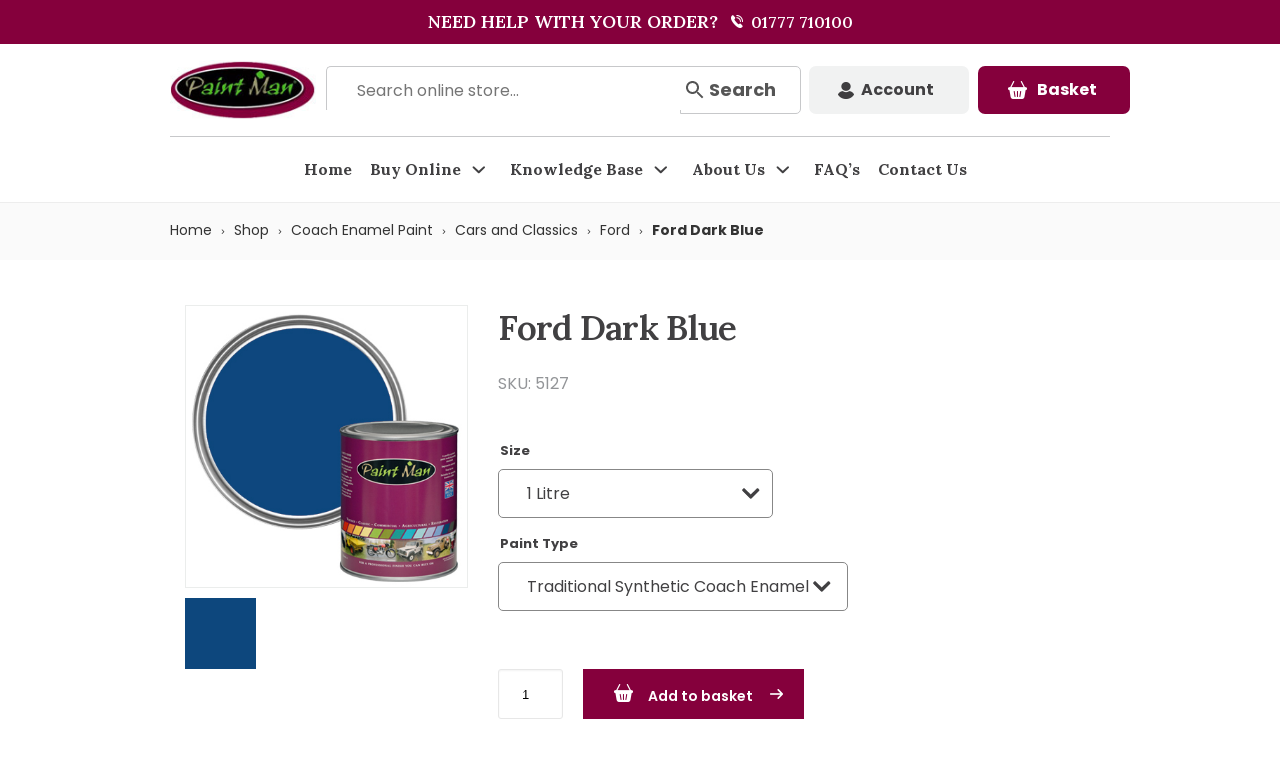

--- FILE ---
content_type: text/html; charset=UTF-8
request_url: https://paintman.co.uk/shop/ford-dark-blue/
body_size: 174703
content:
<!DOCTYPE html> <!--[if IE 7]><html class="ie ie7" lang="en-GB"> <![endif]--> <!--[if IE 8]><html class="ie ie8" lang="en-GB"> <![endif]--> <!--[if !(IE 7) | !(IE 8)  ]><!--><html lang="en-GB"> <!--<![endif]--><head><meta charset="UTF-8"><meta name="viewport" content="width=device-width, initial-scale=1, maximum-scale=1"><link rel="stylesheet" id="ao_optimized_gfonts" href="https://fonts.googleapis.com/css?family=Lato%3A300%2C400%2C700%2C400italic%7CMontserrat%3A400%2C500%2C600%2C700%7CPoppins:300,400,700%7CLora:400,500,600,700&amp;display=swap"><link rel="icon" type="image/x-icon" href="https://paintman.co.uk/wp-content/uploads/2020/12/cropped-pm-favicon-32x32-1.png"><meta name='robots' content='index, follow, max-image-preview:large, max-snippet:-1, max-video-preview:-1' />  <script data-cfasync="false" data-pagespeed-no-defer>var gtm4wp_datalayer_name = "dataLayer";
	var dataLayer = dataLayer || [];
	const gtm4wp_use_sku_instead = 0;
	const gtm4wp_currency = 'GBP';
	const gtm4wp_product_per_impression = 10;
	const gtm4wp_clear_ecommerce = false;
	const gtm4wp_datalayer_max_timeout = 2000;</script> <link media="all" href="https://paintman.co.uk/wp-content/cache/autoptimize/css/autoptimize_f2d177ef11428345d5416082a064a4a5.css" rel="stylesheet"><link media="only screen and (max-width: 768px)" href="https://paintman.co.uk/wp-content/cache/autoptimize/css/autoptimize_6fe211f8bb15af76999ce9135805d7af.css" rel="stylesheet"><title>Ford Dark Blue - Paintman Paint</title><meta name="description" content="Ford Dark Blue.  A Traditional colour used across the Ford range...." /><link rel="canonical" href="https://paintman.co.uk/shop/ford-dark-blue/" /><meta property="og:locale" content="en_GB" /><meta property="og:type" content="product" /><meta property="og:title" content="Ford Dark Blue" /><meta property="og:description" content="Ford Dark Blue.  A Traditional colour used across the Ford range. Type of Paint Paintman Paint take pride in only producing the highest quality," /><meta property="og:url" content="https://paintman.co.uk/shop/ford-dark-blue/" /><meta property="og:site_name" content="Paintman" /><meta property="article:modified_time" content="2026-01-19T09:40:19+00:00" /><meta property="og:image" content="https://paintman.co.uk/wp-content/uploads/2024/01/Ford-Dark-Blue-SKU-5127.jpg" /><meta property="og:image:width" content="400" /><meta property="og:image:height" content="400" /><meta property="og:image:type" content="image/jpeg" /><meta property="og:image" content="https://paintman.co.uk/wp-content/uploads/2024/01/Ford-Dark-Blue-SKU-5127.png" /><meta property="og:image:width" content="389" /><meta property="og:image:height" content="350" /><meta property="og:image:type" content="image/png" /><meta name="twitter:card" content="summary_large_image" /><meta name="twitter:site" content="@paintmanpaint" /><meta name="twitter:label1" content="Availability" /><meta name="twitter:data1" content="In stock" /> <script type="application/ld+json" class="yoast-schema-graph">{"@context":"https://schema.org","@graph":[{"@type":["WebPage","ItemPage"],"@id":"https://paintman.co.uk/shop/ford-dark-blue/","url":"https://paintman.co.uk/shop/ford-dark-blue/","name":"Ford Dark Blue - Paintman Paint","isPartOf":{"@id":"https://paintman.co.uk/#website"},"primaryImageOfPage":{"@id":"https://paintman.co.uk/shop/ford-dark-blue/#primaryimage"},"image":{"@id":"https://paintman.co.uk/shop/ford-dark-blue/#primaryimage"},"thumbnailUrl":"https://paintman.co.uk/wp-content/uploads/2024/01/Ford-Dark-Blue-SKU-5127.jpg","description":"Ford Dark Blue.  A Traditional colour used across the Ford range....","breadcrumb":{"@id":"https://paintman.co.uk/shop/ford-dark-blue/#breadcrumb"},"inLanguage":"en-GB","potentialAction":{"@type":"BuyAction","target":"https://paintman.co.uk/shop/ford-dark-blue/"}},{"@type":"ImageObject","inLanguage":"en-GB","@id":"https://paintman.co.uk/shop/ford-dark-blue/#primaryimage","url":"https://paintman.co.uk/wp-content/uploads/2024/01/Ford-Dark-Blue-SKU-5127.jpg","contentUrl":"https://paintman.co.uk/wp-content/uploads/2024/01/Ford-Dark-Blue-SKU-5127.jpg","width":400,"height":400,"caption":"Ford Dark Blue SKU 5127"},{"@type":"BreadcrumbList","@id":"https://paintman.co.uk/shop/ford-dark-blue/#breadcrumb","itemListElement":[{"@type":"ListItem","position":1,"name":"Home","item":"https://paintman.co.uk/"},{"@type":"ListItem","position":2,"name":"Buy Online","item":"https://paintman.co.uk/shop/"},{"@type":"ListItem","position":3,"name":"Ford Dark Blue"}]},{"@type":"WebSite","@id":"https://paintman.co.uk/#website","url":"https://paintman.co.uk/","name":"Paintman","description":"No.1 name in Coach Enamel Paint - Quality without Compromise","publisher":{"@id":"https://paintman.co.uk/#organization"},"potentialAction":[{"@type":"SearchAction","target":{"@type":"EntryPoint","urlTemplate":"https://paintman.co.uk/?s={search_term_string}"},"query-input":{"@type":"PropertyValueSpecification","valueRequired":true,"valueName":"search_term_string"}}],"inLanguage":"en-GB"},{"@type":"Organization","@id":"https://paintman.co.uk/#organization","name":"Paintman Paint Ltd","url":"https://paintman.co.uk/","logo":{"@type":"ImageObject","inLanguage":"en-GB","@id":"https://paintman.co.uk/#/schema/logo/image/","url":"https://paintman.co.uk/wp-content/uploads/2020/12/lgoos.jpg","contentUrl":"https://paintman.co.uk/wp-content/uploads/2020/12/lgoos.jpg","width":160,"height":66,"caption":"Paintman Paint Ltd"},"image":{"@id":"https://paintman.co.uk/#/schema/logo/image/"},"sameAs":["https://www.facebook.com/paintmanpaint","https://x.com/paintmanpaint","https://www.instagram.com/paintmanpaint/?hl=en","https://www.linkedin.com/company/8051349/","https://www.pinterest.co.uk/paintmanpaint/","https://www.youtube.com/channel/UC54rD3Qh_wlwUrD59yRVpHw"]}]}</script> <meta property="og:availability" content="instock" /><meta property="product:availability" content="instock" /><meta property="product:retailer_item_id" content="5127" /><meta property="product:condition" content="new" /><link rel='dns-prefetch' href='//www.googletagmanager.com' /><link href='https://fonts.gstatic.com' crossorigin='anonymous' rel='preconnect' /><link rel="alternate" type="application/rss+xml" title="Paintman &raquo; Feed" href="https://paintman.co.uk/feed/" /><link rel="alternate" type="application/rss+xml" title="Paintman &raquo; Comments Feed" href="https://paintman.co.uk/comments/feed/" /><link rel="alternate" title="oEmbed (JSON)" type="application/json+oembed" href="https://paintman.co.uk/wp-json/oembed/1.0/embed?url=https%3A%2F%2Fpaintman.co.uk%2Fshop%2Fford-dark-blue%2F" /><link rel="alternate" title="oEmbed (XML)" type="text/xml+oembed" href="https://paintman.co.uk/wp-json/oembed/1.0/embed?url=https%3A%2F%2Fpaintman.co.uk%2Fshop%2Fford-dark-blue%2F&#038;format=xml" /> <script src="https://paintman.co.uk/wp-includes/js/jquery/jquery.min.js" id="jquery-core-js"></script> <script id="wc-add-to-cart-js-extra">var wc_add_to_cart_params = {"ajax_url":"/wp-admin/admin-ajax.php","wc_ajax_url":"/?wc-ajax=%%endpoint%%","i18n_view_cart":"View basket","cart_url":"https://paintman.co.uk/cart/","is_cart":"","cart_redirect_after_add":"no"};
//# sourceURL=wc-add-to-cart-js-extra</script> <script id="wc-single-product-js-extra">var wc_single_product_params = {"i18n_required_rating_text":"Please select a rating","i18n_rating_options":["1 of 5 stars","2 of 5 stars","3 of 5 stars","4 of 5 stars","5 of 5 stars"],"i18n_product_gallery_trigger_text":"View full-screen image gallery","review_rating_required":"yes","flexslider":{"rtl":false,"animation":"slide","smoothHeight":true,"directionNav":false,"controlNav":"thumbnails","slideshow":false,"animationSpeed":500,"animationLoop":false,"allowOneSlide":false},"zoom_enabled":"","zoom_options":[],"photoswipe_enabled":"","photoswipe_options":{"shareEl":false,"closeOnScroll":false,"history":false,"hideAnimationDuration":0,"showAnimationDuration":0},"flexslider_enabled":""};
//# sourceURL=wc-single-product-js-extra</script> <script id="woocommerce-js-extra">var woocommerce_params = {"ajax_url":"/wp-admin/admin-ajax.php","wc_ajax_url":"/?wc-ajax=%%endpoint%%","i18n_password_show":"Show password","i18n_password_hide":"Hide password"};
//# sourceURL=woocommerce-js-extra</script> <script id="fortuna.common-js-extra">var bocJSParams = {"boc_is_mobile_device":"","boc_theme_url":"https://paintman.co.uk/wp-content/themes/fortuna","boc_woo_lightbox_enabled":"1","header_height":"92","sticky_header":"1","submenu_arrow_effect":"1","mm_bordered_columns":"1","transparent_header":"0","fixed_footer":"0","boc_submenu_animation_effect":"sub_fade_in"};
//# sourceURL=fortuna.common-js-extra</script> 
 <script src="https://www.googletagmanager.com/gtag/js?id=GT-PJNS5X4" id="google_gtagjs-js" async></script> <script id="google_gtagjs-js-after">window.dataLayer = window.dataLayer || [];function gtag(){dataLayer.push(arguments);}
gtag("set","linker",{"domains":["paintman.co.uk"]});
gtag("js", new Date());
gtag("set", "developer_id.dZTNiMT", true);
gtag("config", "GT-PJNS5X4");
//# sourceURL=google_gtagjs-js-after</script> <script></script><link rel="https://api.w.org/" href="https://paintman.co.uk/wp-json/" /><link rel="alternate" title="JSON" type="application/json" href="https://paintman.co.uk/wp-json/wp/v2/product/54976" /><link rel="EditURI" type="application/rsd+xml" title="RSD" href="https://paintman.co.uk/xmlrpc.php?rsd" /><link rel='shortlink' href='https://paintman.co.uk/?p=54976' /><meta name="generator" content="Advanced Coupons for WooCommerce Free v4.7.1" /><meta name="generator" content="Site Kit by Google 1.170.0" /><meta name="wwp" content="yes" /><script type="text/javascript">(function(url){
	if(/(?:Chrome\/26\.0\.1410\.63 Safari\/537\.31|WordfenceTestMonBot)/.test(navigator.userAgent)){ return; }
	var addEvent = function(evt, handler) {
		if (window.addEventListener) {
			document.addEventListener(evt, handler, false);
		} else if (window.attachEvent) {
			document.attachEvent('on' + evt, handler);
		}
	};
	var removeEvent = function(evt, handler) {
		if (window.removeEventListener) {
			document.removeEventListener(evt, handler, false);
		} else if (window.detachEvent) {
			document.detachEvent('on' + evt, handler);
		}
	};
	var evts = 'contextmenu dblclick drag dragend dragenter dragleave dragover dragstart drop keydown keypress keyup mousedown mousemove mouseout mouseover mouseup mousewheel scroll'.split(' ');
	var logHuman = function() {
		if (window.wfLogHumanRan) { return; }
		window.wfLogHumanRan = true;
		var wfscr = document.createElement('script');
		wfscr.type = 'text/javascript';
		wfscr.async = true;
		wfscr.src = url + '&r=' + Math.random();
		(document.getElementsByTagName('head')[0]||document.getElementsByTagName('body')[0]).appendChild(wfscr);
		for (var i = 0; i < evts.length; i++) {
			removeEvent(evts[i], logHuman);
		}
	};
	for (var i = 0; i < evts.length; i++) {
		addEvent(evts[i], logHuman);
	}
})('//paintman.co.uk/?wordfence_lh=1&hid=0909FD6F675F3885426B0C8CE7A72518');</script> 
 <script data-cfasync="false" data-pagespeed-no-defer>var dataLayer_content = {"pagePostType":"product","pagePostType2":"single-product","pagePostAuthor":"faye","productRatingCounts":[],"productAverageRating":0,"productReviewCount":0,"productType":"variable","productIsVariable":1};
	dataLayer.push( dataLayer_content );</script> <script data-cfasync="false" data-pagespeed-no-defer>(function(w,d,s,l,i){w[l]=w[l]||[];w[l].push({'gtm.start':
new Date().getTime(),event:'gtm.js'});var f=d.getElementsByTagName(s)[0],
j=d.createElement(s),dl=l!='dataLayer'?'&l='+l:'';j.async=true;j.src=
'//www.googletagmanager.com/gtm.js?id='+i+dl;f.parentNode.insertBefore(j,f);
})(window,document,'script','dataLayer','GTM-W4F494X');</script> <meta name="google-site-verification" content="qUQKnm6pRrcd7GxWba37-H0TBQ3bKaGO0p6rwfXLIfg" /> <noscript><style>.woocommerce-product-gallery{ opacity: 1 !important; }</style></noscript><meta name="generator" content="Powered by WPBakery Page Builder - drag and drop page builder for WordPress."/><meta name="generator" content="Powered by Slider Revolution 6.7.40 - responsive, Mobile-Friendly Slider Plugin for WordPress with comfortable drag and drop interface." /><link rel="modulepreload" href="https://paintman.co.uk/wp-content/plugins/advanced-coupons-for-woocommerce-free/dist/common/NoticesPlugin.12346420.js"  /><link rel="modulepreload" href="https://paintman.co.uk/wp-content/plugins/advanced-coupons-for-woocommerce-free/dist/common/sanitize.7727159a.js"  /><link rel="modulepreload" href="https://paintman.co.uk/wp-content/plugins/advanced-coupons-for-woocommerce-free/dist/common/NoticesPlugin.12346420.js"  /><link rel="modulepreload" href="https://paintman.co.uk/wp-content/plugins/advanced-coupons-for-woocommerce-free/dist/common/sanitize.7727159a.js"  /> <noscript><style>.wpb_animate_when_almost_visible { opacity: 1; }</style></noscript><link rel="preload" href="https://paintman.co.uk/wp-content/themes/fortuna/stylesheets/fonts/icomoon.woff?mb3b1k" as="font" crossorigin="anonymous"><link rel="preconnect" href="https://fonts.gstatic.com"><meta name="facebook-domain-verification" content="8bm7ee67v3xgmdb7ol0zpsp0ydsbd9" /></head><body class="wp-singular product-template-default single single-product postid-54976 wp-theme-fortuna wp-child-theme-fortuna-child theme-fortuna cookies-not-set woocommerce woocommerce-page woocommerce-no-js metaslider-plugin woo-variation-swatches wvs-behavior-blur wvs-theme-fortuna-child wvs-show-label wvs-tooltip wpb-js-composer js-comp-ver-8.7.2 vc_responsive"> <noscript><iframe src="https://www.googletagmanager.com/ns.html?id=GTM-W4F494X" height="0" width="0" style="display:none;visibility:hidden" aria-hidden="true"></iframe></noscript><div id="wrapper" class="full_width_wrapper page_title_bgr responsive "><header id= "header" 
 class= "has_subheader 
 sticky_header					hide_subheader_on_scroll"><div class="full_header"><div id="subheader" class="container"><div class="section"><div class="topheader-ph">NEED HELP WITH YOUR ORDER? <a href="tel:01777 710100"> <noscript><img src="https://paintman.co.uk/wp-content/uploads/2020/12/phone.png" /></noscript><img class="lazyload" src='data:image/svg+xml,%3Csvg%20xmlns=%22http://www.w3.org/2000/svg%22%20viewBox=%220%200%20210%20140%22%3E%3C/svg%3E' data-src="https://paintman.co.uk/wp-content/uploads/2020/12/phone.png" /> 01777 710100</a></div><div class="header_contacts "></div></div></div></div><div class="rel_pos"><div class="container"><div class="section rel_pos "><div id="logo"><div class='logo_img '> <a href="https://paintman.co.uk/" title="Paintman" rel="home"> <noscript><img src="https://paintman.co.uk/wp-content/uploads/2020/12/lgoos.jpg" alt="Paintman"/></noscript><img class="lazyload" src='data:image/svg+xml,%3Csvg%20xmlns=%22http://www.w3.org/2000/svg%22%20viewBox=%220%200%20210%20140%22%3E%3C/svg%3E' data-src="https://paintman.co.uk/wp-content/uploads/2020/12/lgoos.jpg" alt="Paintman"/> </a></div></div><div class='topsearch'><div class="aws-container" data-url="/?wc-ajax=aws_action" data-siteurl="https://paintman.co.uk" data-lang="" data-show-loader="true" data-show-more="true" data-show-page="true" data-ajax-search="true" data-show-clear="true" data-mobile-screen="false" data-use-analytics="false" data-min-chars="1" data-buttons-order="2" data-timeout="300" data-is-mobile="false" data-page-id="54976" data-tax="" ><form class="aws-search-form" action="https://paintman.co.uk/" method="get" role="search" ><div class="aws-wrapper"><label class="aws-search-label" for="697153ab39ff5">Search online store...</label><input type="search" name="s" id="697153ab39ff5" value="" class="aws-search-field" placeholder="Search online store..." autocomplete="off" /><input type="hidden" name="post_type" value="product"><input type="hidden" name="type_aws" value="true"><div class="aws-search-clear"><span>×</span></div><div class="aws-loader"></div></div><div class="aws-search-btn aws-form-btn"><span class="aws-search-btn_icon"><svg focusable="false" xmlns="http://www.w3.org/2000/svg" viewBox="0 0 24 24" width="24px"><path d="M15.5 14h-.79l-.28-.27C15.41 12.59 16 11.11 16 9.5 16 5.91 13.09 3 9.5 3S3 5.91 3 9.5 5.91 16 9.5 16c1.61 0 3.09-.59 4.23-1.57l.27.28v.79l5 4.99L20.49 19l-4.99-5zm-6 0C7.01 14 5 11.99 5 9.5S7.01 5 9.5 5 14 7.01 14 9.5 11.99 14 9.5 14z"></path></svg></span></div></form></div></div><div class='topaccounts'><div class="useraccount"> <a href="https://paintman.co.uk/my-account/"> Account</a></div></div><div class='topbasket'> <a class="your-class-name" href="https://paintman.co.uk/cart/"
title="Cart View"> Basket </a></div><div id="mobile_menu_toggler"><div id="m_nav_menu" class="m_nav"><div class="m_nav_ham button_closed" id="m_ham_1"></div><div class="m_nav_ham button_closed" id="m_ham_2"></div><div class="m_nav_ham button_closed" id="m_ham_3"></div></div></div></div></div><div class="container topmenus"><div class="custom_menu_4 "><div id="menu" class="menu-main-menu-container"><ul><li id="menu-item-36" class="menu-item menu-item-type-post_type menu-item-object-page menu-item-home menu-item-36"><a href="https://paintman.co.uk/">Home</a></li><li id="menu-item-30" class="menu-item menu-item-type-post_type menu-item-object-page menu-item-has-children current_page_parent menu-item-30"><a href="https://paintman.co.uk/shop/">Buy Online<span></span></a><ul class="sub-menu"><li id="menu-item-44364" class="menu-item menu-item-type-taxonomy menu-item-object-product_cat menu-item-44364"><a href="https://paintman.co.uk/product-category/new-in/">NEW IN</a></li><li id="menu-item-56162" class="menu-item menu-item-type-taxonomy menu-item-object-product_cat menu-item-has-children menu-item-56162"><a href="https://paintman.co.uk/product-category/aerosols/">Aerosols<span></span></a><ul class="sub-menu"><li id="menu-item-56163" class="menu-item menu-item-type-post_type menu-item-object-product menu-item-56163"><a href="https://paintman.co.uk/shop/aerosol-starter-kit/">Aerosol Starter Kit</a></li><li id="menu-item-56164" class="menu-item menu-item-type-post_type menu-item-object-product menu-item-56164"><a href="https://paintman.co.uk/shop/coach-enamel-aerosol-pack/">Coach Enamel Aerosol Pack</a></li></ul></li><li id="menu-item-547" class="menu-item menu-item-type-taxonomy menu-item-object-product_cat current-product-ancestor current-menu-parent current-product-parent menu-item-has-children menu-item-547"><a href="https://paintman.co.uk/product-category/coach-enamel-paint/">Coach Enamel Paint<span></span></a><ul class="sub-menu"><li id="menu-item-10069" class="menu-item menu-item-type-taxonomy menu-item-object-product_cat current-product-ancestor current-menu-parent current-product-parent menu-item-10069"><a href="https://paintman.co.uk/product-category/coach-enamel-paint/cars-and-classics/">Cars and Classics</a></li><li id="menu-item-10073" class="menu-item menu-item-type-taxonomy menu-item-object-product_cat menu-item-10073"><a href="https://paintman.co.uk/product-category/coach-enamel-paint/classic-motor-bikes/">Classic Motor Bikes</a></li><li id="menu-item-10075" class="menu-item menu-item-type-taxonomy menu-item-object-product_cat menu-item-10075"><a href="https://paintman.co.uk/product-category/coach-enamel-paint/tractor-and-agricultural-colours/">Tractor and Agricultural Colours</a></li><li id="menu-item-10076" class="menu-item menu-item-type-taxonomy menu-item-object-product_cat menu-item-10076"><a href="https://paintman.co.uk/product-category/coach-enamel-paint/commercial-vehicle-colours/">Commercial Vehicle Colours</a></li><li id="menu-item-10079" class="menu-item menu-item-type-taxonomy menu-item-object-product_cat menu-item-10079"><a href="https://paintman.co.uk/product-category/coach-enamel-paint/engine-paints/">Engine and Machinery Paints</a></li><li id="menu-item-10071" class="menu-item menu-item-type-taxonomy menu-item-object-product_cat menu-item-10071"><a href="https://paintman.co.uk/product-category/coach-enamel-paint/canal-and-river-boats/">Canal and River Boats</a></li><li id="menu-item-10074" class="menu-item menu-item-type-taxonomy menu-item-object-product_cat menu-item-10074"><a href="https://paintman.co.uk/product-category/coach-enamel-paint/railway-and-locomotive-colours/">Railway and Locomotive Colours</a></li><li id="menu-item-10080" class="menu-item menu-item-type-taxonomy menu-item-object-product_cat menu-item-10080"><a href="https://paintman.co.uk/product-category/coach-enamel-paint/military-colours/">Military Colours</a></li><li id="menu-item-10070" class="menu-item menu-item-type-taxonomy menu-item-object-product_cat menu-item-10070"><a href="https://paintman.co.uk/product-category/coach-enamel-paint/british-standard-colours/">British Standard Paint Colours</a></li><li id="menu-item-10072" class="menu-item menu-item-type-taxonomy menu-item-object-product_cat menu-item-10072"><a href="https://paintman.co.uk/product-category/coach-enamel-paint/ral-colours/">RAL Colours</a></li><li id="menu-item-58219" class="menu-item menu-item-type-taxonomy menu-item-object-product_cat menu-item-58219"><a href="https://paintman.co.uk/product-category/coach-enamel-paint/pantone/">Pantone</a></li><li id="menu-item-10077" class="menu-item menu-item-type-taxonomy menu-item-object-product_cat menu-item-10077"><a href="https://paintman.co.uk/product-category/coach-enamel-paint/tekaloid-and-international/">Tekaloid and International Colours</a></li></ul></li><li id="menu-item-9850" class="menu-item menu-item-type-taxonomy menu-item-object-product_cat menu-item-has-children menu-item-9850"><a href="https://paintman.co.uk/product-category/primers-undercoats/">Primers &amp; Undercoats<span></span></a><ul class="sub-menu"><li id="menu-item-9860" class="menu-item menu-item-type-taxonomy menu-item-object-product_cat menu-item-9860"><a href="https://paintman.co.uk/product-category/primers-undercoats/filler-primers/">Filler Primers</a></li><li id="menu-item-9859" class="menu-item menu-item-type-taxonomy menu-item-object-product_cat menu-item-9859"><a href="https://paintman.co.uk/product-category/primers-undercoats/etch-primers/">Etch Primers</a></li><li id="menu-item-9858" class="menu-item menu-item-type-taxonomy menu-item-object-product_cat menu-item-9858"><a href="https://paintman.co.uk/product-category/primers-undercoats/undercoats/">Undercoats</a></li></ul></li><li id="menu-item-9852" class="menu-item menu-item-type-taxonomy menu-item-object-product_cat menu-item-9852"><a href="https://paintman.co.uk/product-category/thinners/">Thinners &amp; Additives</a></li><li id="menu-item-43839" class="menu-item menu-item-type-taxonomy menu-item-object-product_cat menu-item-43839"><a href="https://paintman.co.uk/product-category/painting-kits/">Painting Kits</a></li><li id="menu-item-9856" class="menu-item menu-item-type-taxonomy menu-item-object-product_cat menu-item-has-children menu-item-9856"><a href="https://paintman.co.uk/product-category/sundries/">Sundries<span></span></a><ul class="sub-menu"><li id="menu-item-10078" class="menu-item menu-item-type-taxonomy menu-item-object-product_cat menu-item-10078"><a href="https://paintman.co.uk/product-category/sundries/brushes-rollers-spray-applications/">Brushes, Rollers and spray applicators</a></li><li id="menu-item-40975" class="menu-item menu-item-type-taxonomy menu-item-object-product_cat menu-item-40975"><a href="https://paintman.co.uk/product-category/sundries/consumables/">Consumables</a></li><li id="menu-item-9857" class="menu-item menu-item-type-taxonomy menu-item-object-product_cat menu-item-9857"><a href="https://paintman.co.uk/product-category/sundries/surface-preparation/">Surface Preparation</a></li><li id="menu-item-40974" class="menu-item menu-item-type-taxonomy menu-item-object-product_cat menu-item-40974"><a href="https://paintman.co.uk/product-category/sundries/equipment-and-safety/">Equipment and Safety</a></li><li id="menu-item-9862" class="menu-item menu-item-type-taxonomy menu-item-object-product_cat menu-item-9862"><a href="https://paintman.co.uk/product-category/sundries/finishing-touch/">Finishing Touches</a></li><li id="menu-item-9855" class="menu-item menu-item-type-taxonomy menu-item-object-product_cat menu-item-9855"><a href="https://paintman.co.uk/product-category/paintman-merchandise-and-gifts/">Merchandise</a></li></ul></li><li id="menu-item-9853" class="menu-item menu-item-type-taxonomy menu-item-object-product_cat menu-item-9853"><a href="https://paintman.co.uk/product-category/toylander-paint/">Toylander Paint Kits</a></li><li id="menu-item-559" class="menu-item menu-item-type-custom menu-item-object-custom menu-item-559"><a href="https://paintman.co.uk/colour-matching-service/">Colour Matching Service</a></li><li id="menu-item-61252" class="menu-item menu-item-type-taxonomy menu-item-object-product_cat menu-item-61252"><a href="https://paintman.co.uk/product-category/gifting-kits/">GIFTING</a></li><li id="menu-item-52376" class="menu-item menu-item-type-taxonomy menu-item-object-product_cat menu-item-52376"><a href="https://paintman.co.uk/product-category/owatrol/">Owatrol</a></li><li id="menu-item-171" class="menu-item menu-item-type-custom menu-item-object-custom menu-item-171"><a target="_blank" href="https://www.paintmanpanels.co.uk/">Land Rover Panels</a></li></ul></li><li id="menu-item-530" class="menu-item menu-item-type-custom menu-item-object-custom menu-item-has-children menu-item-530"><a href="https://paintman.co.uk/help-and-info">Knowledge Base<span></span></a><ul class="sub-menu"><li id="menu-item-33" class="menu-item menu-item-type-post_type menu-item-object-page menu-item-33"><a href="https://paintman.co.uk/inspiration/">Inspiration</a></li></ul></li><li id="menu-item-34" class="menu-item menu-item-type-post_type menu-item-object-page menu-item-has-children menu-item-34"><a href="https://paintman.co.uk/paintman/">About Us<span></span></a><ul class="sub-menu"><li id="menu-item-54198" class="menu-item menu-item-type-post_type menu-item-object-page menu-item-54198"><a href="https://paintman.co.uk/team-paintman/">Team Paintman</a></li><li id="menu-item-64706" class="menu-item menu-item-type-post_type menu-item-object-page menu-item-64706"><a href="https://paintman.co.uk/trade-paint/">Trade Paint</a></li></ul></li><li id="menu-item-32" class="menu-item menu-item-type-post_type menu-item-object-page menu-item-32"><a href="https://paintman.co.uk/faqs-frequently-asked-questions/">FAQ’s</a></li><li id="menu-item-31" class="menu-item menu-item-type-post_type menu-item-object-page menu-item-31"><a href="https://paintman.co.uk/contact-us/">Contact Us</a></li></ul></div></div></div></div><div id="mobile_menu"><ul><li class="menu-item menu-item-type-post_type menu-item-object-page menu-item-home menu-item-36"><a href="https://paintman.co.uk/">Home</a></li><li class="menu-item menu-item-type-post_type menu-item-object-page menu-item-has-children current_page_parent menu-item-30"><a href="https://paintman.co.uk/shop/">Buy Online<span></span></a><ul class="sub-menu"><li class="menu-item menu-item-type-taxonomy menu-item-object-product_cat menu-item-44364"><a href="https://paintman.co.uk/product-category/new-in/">NEW IN</a></li><li class="menu-item menu-item-type-taxonomy menu-item-object-product_cat menu-item-has-children menu-item-56162"><a href="https://paintman.co.uk/product-category/aerosols/">Aerosols<span></span></a><ul class="sub-menu"><li class="menu-item menu-item-type-post_type menu-item-object-product menu-item-56163"><a href="https://paintman.co.uk/shop/aerosol-starter-kit/">Aerosol Starter Kit</a></li><li class="menu-item menu-item-type-post_type menu-item-object-product menu-item-56164"><a href="https://paintman.co.uk/shop/coach-enamel-aerosol-pack/">Coach Enamel Aerosol Pack</a></li></ul></li><li class="menu-item menu-item-type-taxonomy menu-item-object-product_cat current-product-ancestor current-menu-parent current-product-parent menu-item-has-children menu-item-547"><a href="https://paintman.co.uk/product-category/coach-enamel-paint/">Coach Enamel Paint<span></span></a><ul class="sub-menu"><li class="menu-item menu-item-type-taxonomy menu-item-object-product_cat current-product-ancestor current-menu-parent current-product-parent menu-item-10069"><a href="https://paintman.co.uk/product-category/coach-enamel-paint/cars-and-classics/">Cars and Classics</a></li><li class="menu-item menu-item-type-taxonomy menu-item-object-product_cat menu-item-10073"><a href="https://paintman.co.uk/product-category/coach-enamel-paint/classic-motor-bikes/">Classic Motor Bikes</a></li><li class="menu-item menu-item-type-taxonomy menu-item-object-product_cat menu-item-10075"><a href="https://paintman.co.uk/product-category/coach-enamel-paint/tractor-and-agricultural-colours/">Tractor and Agricultural Colours</a></li><li class="menu-item menu-item-type-taxonomy menu-item-object-product_cat menu-item-10076"><a href="https://paintman.co.uk/product-category/coach-enamel-paint/commercial-vehicle-colours/">Commercial Vehicle Colours</a></li><li class="menu-item menu-item-type-taxonomy menu-item-object-product_cat menu-item-10079"><a href="https://paintman.co.uk/product-category/coach-enamel-paint/engine-paints/">Engine and Machinery Paints</a></li><li class="menu-item menu-item-type-taxonomy menu-item-object-product_cat menu-item-10071"><a href="https://paintman.co.uk/product-category/coach-enamel-paint/canal-and-river-boats/">Canal and River Boats</a></li><li class="menu-item menu-item-type-taxonomy menu-item-object-product_cat menu-item-10074"><a href="https://paintman.co.uk/product-category/coach-enamel-paint/railway-and-locomotive-colours/">Railway and Locomotive Colours</a></li><li class="menu-item menu-item-type-taxonomy menu-item-object-product_cat menu-item-10080"><a href="https://paintman.co.uk/product-category/coach-enamel-paint/military-colours/">Military Colours</a></li><li class="menu-item menu-item-type-taxonomy menu-item-object-product_cat menu-item-10070"><a href="https://paintman.co.uk/product-category/coach-enamel-paint/british-standard-colours/">British Standard Paint Colours</a></li><li class="menu-item menu-item-type-taxonomy menu-item-object-product_cat menu-item-10072"><a href="https://paintman.co.uk/product-category/coach-enamel-paint/ral-colours/">RAL Colours</a></li><li class="menu-item menu-item-type-taxonomy menu-item-object-product_cat menu-item-58219"><a href="https://paintman.co.uk/product-category/coach-enamel-paint/pantone/">Pantone</a></li><li class="menu-item menu-item-type-taxonomy menu-item-object-product_cat menu-item-10077"><a href="https://paintman.co.uk/product-category/coach-enamel-paint/tekaloid-and-international/">Tekaloid and International Colours</a></li></ul></li><li class="menu-item menu-item-type-taxonomy menu-item-object-product_cat menu-item-has-children menu-item-9850"><a href="https://paintman.co.uk/product-category/primers-undercoats/">Primers &amp; Undercoats<span></span></a><ul class="sub-menu"><li class="menu-item menu-item-type-taxonomy menu-item-object-product_cat menu-item-9860"><a href="https://paintman.co.uk/product-category/primers-undercoats/filler-primers/">Filler Primers</a></li><li class="menu-item menu-item-type-taxonomy menu-item-object-product_cat menu-item-9859"><a href="https://paintman.co.uk/product-category/primers-undercoats/etch-primers/">Etch Primers</a></li><li class="menu-item menu-item-type-taxonomy menu-item-object-product_cat menu-item-9858"><a href="https://paintman.co.uk/product-category/primers-undercoats/undercoats/">Undercoats</a></li></ul></li><li class="menu-item menu-item-type-taxonomy menu-item-object-product_cat menu-item-9852"><a href="https://paintman.co.uk/product-category/thinners/">Thinners &amp; Additives</a></li><li class="menu-item menu-item-type-taxonomy menu-item-object-product_cat menu-item-43839"><a href="https://paintman.co.uk/product-category/painting-kits/">Painting Kits</a></li><li class="menu-item menu-item-type-taxonomy menu-item-object-product_cat menu-item-has-children menu-item-9856"><a href="https://paintman.co.uk/product-category/sundries/">Sundries<span></span></a><ul class="sub-menu"><li class="menu-item menu-item-type-taxonomy menu-item-object-product_cat menu-item-10078"><a href="https://paintman.co.uk/product-category/sundries/brushes-rollers-spray-applications/">Brushes, Rollers and spray applicators</a></li><li class="menu-item menu-item-type-taxonomy menu-item-object-product_cat menu-item-40975"><a href="https://paintman.co.uk/product-category/sundries/consumables/">Consumables</a></li><li class="menu-item menu-item-type-taxonomy menu-item-object-product_cat menu-item-9857"><a href="https://paintman.co.uk/product-category/sundries/surface-preparation/">Surface Preparation</a></li><li class="menu-item menu-item-type-taxonomy menu-item-object-product_cat menu-item-40974"><a href="https://paintman.co.uk/product-category/sundries/equipment-and-safety/">Equipment and Safety</a></li><li class="menu-item menu-item-type-taxonomy menu-item-object-product_cat menu-item-9862"><a href="https://paintman.co.uk/product-category/sundries/finishing-touch/">Finishing Touches</a></li><li class="menu-item menu-item-type-taxonomy menu-item-object-product_cat menu-item-9855"><a href="https://paintman.co.uk/product-category/paintman-merchandise-and-gifts/">Merchandise</a></li></ul></li><li class="menu-item menu-item-type-taxonomy menu-item-object-product_cat menu-item-9853"><a href="https://paintman.co.uk/product-category/toylander-paint/">Toylander Paint Kits</a></li><li class="menu-item menu-item-type-custom menu-item-object-custom menu-item-559"><a href="https://paintman.co.uk/colour-matching-service/">Colour Matching Service</a></li><li class="menu-item menu-item-type-taxonomy menu-item-object-product_cat menu-item-61252"><a href="https://paintman.co.uk/product-category/gifting-kits/">GIFTING</a></li><li class="menu-item menu-item-type-taxonomy menu-item-object-product_cat menu-item-52376"><a href="https://paintman.co.uk/product-category/owatrol/">Owatrol</a></li><li class="menu-item menu-item-type-custom menu-item-object-custom menu-item-171"><a target="_blank" href="https://www.paintmanpanels.co.uk/">Land Rover Panels</a></li></ul></li><li class="menu-item menu-item-type-custom menu-item-object-custom menu-item-has-children menu-item-530"><a href="https://paintman.co.uk/help-and-info">Knowledge Base<span></span></a><ul class="sub-menu"><li class="menu-item menu-item-type-post_type menu-item-object-page menu-item-33"><a href="https://paintman.co.uk/inspiration/">Inspiration</a></li></ul></li><li class="menu-item menu-item-type-post_type menu-item-object-page menu-item-has-children menu-item-34"><a href="https://paintman.co.uk/paintman/">About Us<span></span></a><ul class="sub-menu"><li class="menu-item menu-item-type-post_type menu-item-object-page menu-item-54198"><a href="https://paintman.co.uk/team-paintman/">Team Paintman</a></li><li class="menu-item menu-item-type-post_type menu-item-object-page menu-item-64706"><a href="https://paintman.co.uk/trade-paint/">Trade Paint</a></li></ul></li><li class="menu-item menu-item-type-post_type menu-item-object-page menu-item-32"><a href="https://paintman.co.uk/faqs-frequently-asked-questions/">FAQ’s</a></li><li class="menu-item menu-item-type-post_type menu-item-object-page menu-item-31"><a href="https://paintman.co.uk/contact-us/">Contact Us</a></li></ul></div></header><div class="content_body"><div class="full_container_page_title "  style='padding: 20px 0;'><div class="container"><div class="section no_bm"><div class="breadcrumb breadcrumb_right"><a class="first_bc" href="https://paintman.co.uk/"><span>Home</span></a><a href='https://paintman.co.uk/shop/'><span>Shop</span></a><a href="https://paintman.co.uk/product-category/coach-enamel-paint/"><span>Coach Enamel Paint</span></a><a href="https://paintman.co.uk/product-category/coach-enamel-paint/cars-and-classics/"><span>Cars and Classics</span></a><a href="https://paintman.co.uk/product-category/coach-enamel-paint/cars-and-classics/ford-colours/"><span>Ford</span></a><a class="last_bc" href="https://paintman.co.uk/shop/ford-dark-blue/" title="Ford Dark Blue"><span>Ford Dark Blue</span></a></div><div class="page_heading"><h3> Ford Dark Blue</h3></div></div></div></div><div id="primary" class="content-area"><main id="main" class="site-main" role="main"><nav class="woocommerce-breadcrumb" aria-label="Breadcrumb"><a href="https://paintman.co.uk">Home</a>&nbsp;&#47;&nbsp;<a href="https://paintman.co.uk/shop/">Buy Online</a>&nbsp;&#47;&nbsp;<a href="https://paintman.co.uk/product-category/coach-enamel-paint/">Coach Enamel Paint</a>&nbsp;&#47;&nbsp;<a href="https://paintman.co.uk/product-category/coach-enamel-paint/cars-and-classics/">Cars and Classics</a>&nbsp;&#47;&nbsp;<a href="https://paintman.co.uk/product-category/coach-enamel-paint/cars-and-classics/ford-colours/">Ford</a>&nbsp;&#47;&nbsp;Ford Dark Blue</nav><div class='boc_single_product'><div class="woocommerce-notices-wrapper"></div><div id="product-54976" class="product type-product post-54976 status-publish first instock product_cat-cars-and-classics product_cat-coach-enamel-paint product_cat-ford-colours product_tag-coach-enamel-blue product_tag-dark-blue product_tag-ford-colours has-post-thumbnail taxable shipping-taxable purchasable product-type-variable has-default-attributes"><div class='container'><div class='vc_col-md-4'><div class="woocommerce-product-gallery woocommerce-product-gallery--with-images woocommerce-product-gallery--columns-4 images" data-columns="4" style="opacity: 0; transition: opacity .25s ease-in-out;"><div class="woocommerce-product-gallery__wrapper"><div data-thumb="https://paintman.co.uk/wp-content/uploads/2024/01/Ford-Dark-Blue-SKU-5127-100x100.jpg" data-thumb-alt="Ford Dark Blue SKU 5127" data-thumb-srcset="https://paintman.co.uk/wp-content/uploads/2024/01/Ford-Dark-Blue-SKU-5127-100x100.jpg 100w, https://paintman.co.uk/wp-content/uploads/2024/01/Ford-Dark-Blue-SKU-5127-300x300.jpg 300w, https://paintman.co.uk/wp-content/uploads/2024/01/Ford-Dark-Blue-SKU-5127-150x150.jpg 150w, https://paintman.co.uk/wp-content/uploads/2024/01/Ford-Dark-Blue-SKU-5127-269x270.jpg 269w, https://paintman.co.uk/wp-content/uploads/2024/01/Ford-Dark-Blue-SKU-5127-75x75.jpg 75w, https://paintman.co.uk/wp-content/uploads/2024/01/Ford-Dark-Blue-SKU-5127-50x50.jpg 50w, https://paintman.co.uk/wp-content/uploads/2024/01/Ford-Dark-Blue-SKU-5127.jpg 400w"  data-thumb-sizes="(max-width: 100px) 100vw, 100px" class="woocommerce-product-gallery__image"><a href="https://paintman.co.uk/wp-content/uploads/2024/01/Ford-Dark-Blue-SKU-5127.jpg"><img width="400" height="400" src="https://paintman.co.uk/wp-content/uploads/2024/01/Ford-Dark-Blue-SKU-5127.jpg" class="wp-post-image" alt="Ford Dark Blue SKU 5127" data-caption="" data-src="https://paintman.co.uk/wp-content/uploads/2024/01/Ford-Dark-Blue-SKU-5127.jpg" data-large_image="https://paintman.co.uk/wp-content/uploads/2024/01/Ford-Dark-Blue-SKU-5127.jpg" data-large_image_width="400" data-large_image_height="400" decoding="async" fetchpriority="high" srcset="https://paintman.co.uk/wp-content/uploads/2024/01/Ford-Dark-Blue-SKU-5127.jpg 400w, https://paintman.co.uk/wp-content/uploads/2024/01/Ford-Dark-Blue-SKU-5127-300x300.jpg 300w, https://paintman.co.uk/wp-content/uploads/2024/01/Ford-Dark-Blue-SKU-5127-150x150.jpg 150w, https://paintman.co.uk/wp-content/uploads/2024/01/Ford-Dark-Blue-SKU-5127-269x270.jpg 269w, https://paintman.co.uk/wp-content/uploads/2024/01/Ford-Dark-Blue-SKU-5127-75x75.jpg 75w, https://paintman.co.uk/wp-content/uploads/2024/01/Ford-Dark-Blue-SKU-5127-100x100.jpg 100w, https://paintman.co.uk/wp-content/uploads/2024/01/Ford-Dark-Blue-SKU-5127-50x50.jpg 50w" sizes="(max-width: 400px) 100vw, 400px" /></a></div><div data-thumb="https://paintman.co.uk/wp-content/uploads/2024/01/Ford-Dark-Blue-SKU-5127-100x100.png" data-thumb-alt="Ford Dark Blue SKU 5127" data-thumb-srcset="https://paintman.co.uk/wp-content/uploads/2024/01/Ford-Dark-Blue-SKU-5127-100x100.png 100w, https://paintman.co.uk/wp-content/uploads/2024/01/Ford-Dark-Blue-SKU-5127-150x150.png 150w, https://paintman.co.uk/wp-content/uploads/2024/01/Ford-Dark-Blue-SKU-5127-269x270.png 269w, https://paintman.co.uk/wp-content/uploads/2024/01/Ford-Dark-Blue-SKU-5127-75x75.png 75w, https://paintman.co.uk/wp-content/uploads/2024/01/Ford-Dark-Blue-SKU-5127-50x50.png 50w"  data-thumb-sizes="(max-width: 100px) 100vw, 100px" class="woocommerce-product-gallery__image"><a href="https://paintman.co.uk/wp-content/uploads/2024/01/Ford-Dark-Blue-SKU-5127.png"><img width="100" height="100" src="https://paintman.co.uk/wp-content/uploads/2024/01/Ford-Dark-Blue-SKU-5127-100x100.png" class="" alt="Ford Dark Blue SKU 5127" data-caption="" data-src="https://paintman.co.uk/wp-content/uploads/2024/01/Ford-Dark-Blue-SKU-5127.png" data-large_image="https://paintman.co.uk/wp-content/uploads/2024/01/Ford-Dark-Blue-SKU-5127.png" data-large_image_width="389" data-large_image_height="350" decoding="async" srcset="https://paintman.co.uk/wp-content/uploads/2024/01/Ford-Dark-Blue-SKU-5127-100x100.png 100w, https://paintman.co.uk/wp-content/uploads/2024/01/Ford-Dark-Blue-SKU-5127-150x150.png 150w, https://paintman.co.uk/wp-content/uploads/2024/01/Ford-Dark-Blue-SKU-5127-269x270.png 269w, https://paintman.co.uk/wp-content/uploads/2024/01/Ford-Dark-Blue-SKU-5127-75x75.png 75w, https://paintman.co.uk/wp-content/uploads/2024/01/Ford-Dark-Blue-SKU-5127-50x50.png 50w" sizes="(max-width: 100px) 100vw, 100px" /></a></div></div></div></div><div class='vc_col-md-8'><div class="summary entry-summary"><h1 class="product_title entry-title">Ford Dark Blue</h1><div class="top_sku">SKU: 5127</div><div class="originalprice_bef_chg"><span class="fromtext">From</span><p class="price"><span class="woocommerce-Price-amount amount"><bdi><span class="woocommerce-Price-currencySymbol">&pound;</span>35.73</bdi></span><span class="exclvat">Excl. VAT</span></p><p class="price smalltaxcls"><span class="woocommerce-Price-amount amount"><bdi><span class="woocommerce-Price-currencySymbol">&pound;</span>42.88</bdi></span><span class="incvat">Inc. VAT</span></p></div><form class="variations_form cart" action="https://paintman.co.uk/shop/ford-dark-blue/" method="post" enctype='multipart/form-data' data-product_id="54976" data-product_variations="[{&quot;attributes&quot;:{&quot;attribute_pa_size&quot;:&quot;1-litre&quot;,&quot;attribute_pa_paint-type&quot;:&quot;&quot;},&quot;availability_html&quot;:&quot;&quot;,&quot;backorders_allowed&quot;:false,&quot;dimensions&quot;:{&quot;length&quot;:&quot;&quot;,&quot;width&quot;:&quot;&quot;,&quot;height&quot;:&quot;&quot;},&quot;dimensions_html&quot;:&quot;N\/A&quot;,&quot;display_price&quot;:42.88,&quot;display_regular_price&quot;:42.88,&quot;image&quot;:{&quot;title&quot;:&quot;Ford Dark Blue SKU 5127&quot;,&quot;caption&quot;:&quot;&quot;,&quot;url&quot;:&quot;https:\/\/paintman.co.uk\/wp-content\/uploads\/2024\/01\/Ford-Dark-Blue-SKU-5127.jpg&quot;,&quot;alt&quot;:&quot;Ford Dark Blue SKU 5127&quot;,&quot;src&quot;:&quot;https:\/\/paintman.co.uk\/wp-content\/uploads\/2024\/01\/Ford-Dark-Blue-SKU-5127.jpg&quot;,&quot;srcset&quot;:&quot;https:\/\/paintman.co.uk\/wp-content\/uploads\/2024\/01\/Ford-Dark-Blue-SKU-5127.jpg 400w, https:\/\/paintman.co.uk\/wp-content\/uploads\/2024\/01\/Ford-Dark-Blue-SKU-5127-300x300.jpg 300w, https:\/\/paintman.co.uk\/wp-content\/uploads\/2024\/01\/Ford-Dark-Blue-SKU-5127-150x150.jpg 150w, https:\/\/paintman.co.uk\/wp-content\/uploads\/2024\/01\/Ford-Dark-Blue-SKU-5127-269x270.jpg 269w, https:\/\/paintman.co.uk\/wp-content\/uploads\/2024\/01\/Ford-Dark-Blue-SKU-5127-75x75.jpg 75w, https:\/\/paintman.co.uk\/wp-content\/uploads\/2024\/01\/Ford-Dark-Blue-SKU-5127-100x100.jpg 100w, https:\/\/paintman.co.uk\/wp-content\/uploads\/2024\/01\/Ford-Dark-Blue-SKU-5127-50x50.jpg 50w&quot;,&quot;sizes&quot;:&quot;(max-width: 400px) 100vw, 400px&quot;,&quot;full_src&quot;:&quot;https:\/\/paintman.co.uk\/wp-content\/uploads\/2024\/01\/Ford-Dark-Blue-SKU-5127.jpg&quot;,&quot;full_src_w&quot;:400,&quot;full_src_h&quot;:400,&quot;gallery_thumbnail_src&quot;:&quot;https:\/\/paintman.co.uk\/wp-content\/uploads\/2024\/01\/Ford-Dark-Blue-SKU-5127-100x100.jpg&quot;,&quot;gallery_thumbnail_src_w&quot;:100,&quot;gallery_thumbnail_src_h&quot;:100,&quot;thumb_src&quot;:&quot;https:\/\/paintman.co.uk\/wp-content\/uploads\/2024\/01\/Ford-Dark-Blue-SKU-5127-280x260.jpg&quot;,&quot;thumb_src_w&quot;:280,&quot;thumb_src_h&quot;:260,&quot;src_w&quot;:400,&quot;src_h&quot;:400},&quot;image_id&quot;:54981,&quot;is_downloadable&quot;:false,&quot;is_in_stock&quot;:true,&quot;is_purchasable&quot;:true,&quot;is_sold_individually&quot;:&quot;no&quot;,&quot;is_virtual&quot;:false,&quot;max_qty&quot;:&quot;&quot;,&quot;min_qty&quot;:1,&quot;price_html&quot;:&quot;&lt;span class=\&quot;fromtext\&quot;&gt;From&lt;\/span&gt;\n\t&lt;p class=\&quot;price\&quot;&gt;&lt;span class=\&quot;woocommerce-Price-amount amount\&quot;&gt;&lt;bdi&gt;&lt;span class=\&quot;woocommerce-Price-currencySymbol\&quot;&gt;&amp;pound;&lt;\/span&gt;35.73&lt;\/bdi&gt;&lt;\/span&gt;&lt;span class=\&quot;exclvat\&quot;&gt;Excl. VAT&lt;\/span&gt;&lt;\/p&gt;\n\t&lt;p class=\&quot;price smalltaxcls\&quot;&gt;&lt;span class=\&quot;woocommerce-Price-amount amount\&quot;&gt;&lt;bdi&gt;&lt;span class=\&quot;woocommerce-Price-currencySymbol\&quot;&gt;&amp;pound;&lt;\/span&gt;42.88&lt;\/bdi&gt;&lt;\/span&gt;&lt;span class=\&quot;incvat\&quot;&gt;Inc. VAT&lt;\/span&gt;&lt;\/p&gt;&quot;,&quot;sku&quot;:&quot;5127F&quot;,&quot;variation_description&quot;:&quot;&quot;,&quot;variation_id&quot;:54977,&quot;variation_is_active&quot;:true,&quot;variation_is_visible&quot;:true,&quot;weight&quot;:&quot;1.3&quot;,&quot;weight_html&quot;:&quot;1.3 kg&quot;},{&quot;attributes&quot;:{&quot;attribute_pa_size&quot;:&quot;2-5-litres&quot;,&quot;attribute_pa_paint-type&quot;:&quot;&quot;},&quot;availability_html&quot;:&quot;&quot;,&quot;backorders_allowed&quot;:false,&quot;dimensions&quot;:{&quot;length&quot;:&quot;&quot;,&quot;width&quot;:&quot;&quot;,&quot;height&quot;:&quot;&quot;},&quot;dimensions_html&quot;:&quot;N\/A&quot;,&quot;display_price&quot;:96.36,&quot;display_regular_price&quot;:96.36,&quot;image&quot;:{&quot;title&quot;:&quot;Ford Dark Blue SKU 5127&quot;,&quot;caption&quot;:&quot;&quot;,&quot;url&quot;:&quot;https:\/\/paintman.co.uk\/wp-content\/uploads\/2024\/01\/Ford-Dark-Blue-SKU-5127.jpg&quot;,&quot;alt&quot;:&quot;Ford Dark Blue SKU 5127&quot;,&quot;src&quot;:&quot;https:\/\/paintman.co.uk\/wp-content\/uploads\/2024\/01\/Ford-Dark-Blue-SKU-5127.jpg&quot;,&quot;srcset&quot;:&quot;https:\/\/paintman.co.uk\/wp-content\/uploads\/2024\/01\/Ford-Dark-Blue-SKU-5127.jpg 400w, https:\/\/paintman.co.uk\/wp-content\/uploads\/2024\/01\/Ford-Dark-Blue-SKU-5127-300x300.jpg 300w, https:\/\/paintman.co.uk\/wp-content\/uploads\/2024\/01\/Ford-Dark-Blue-SKU-5127-150x150.jpg 150w, https:\/\/paintman.co.uk\/wp-content\/uploads\/2024\/01\/Ford-Dark-Blue-SKU-5127-269x270.jpg 269w, https:\/\/paintman.co.uk\/wp-content\/uploads\/2024\/01\/Ford-Dark-Blue-SKU-5127-75x75.jpg 75w, https:\/\/paintman.co.uk\/wp-content\/uploads\/2024\/01\/Ford-Dark-Blue-SKU-5127-100x100.jpg 100w, https:\/\/paintman.co.uk\/wp-content\/uploads\/2024\/01\/Ford-Dark-Blue-SKU-5127-50x50.jpg 50w&quot;,&quot;sizes&quot;:&quot;(max-width: 400px) 100vw, 400px&quot;,&quot;full_src&quot;:&quot;https:\/\/paintman.co.uk\/wp-content\/uploads\/2024\/01\/Ford-Dark-Blue-SKU-5127.jpg&quot;,&quot;full_src_w&quot;:400,&quot;full_src_h&quot;:400,&quot;gallery_thumbnail_src&quot;:&quot;https:\/\/paintman.co.uk\/wp-content\/uploads\/2024\/01\/Ford-Dark-Blue-SKU-5127-100x100.jpg&quot;,&quot;gallery_thumbnail_src_w&quot;:100,&quot;gallery_thumbnail_src_h&quot;:100,&quot;thumb_src&quot;:&quot;https:\/\/paintman.co.uk\/wp-content\/uploads\/2024\/01\/Ford-Dark-Blue-SKU-5127-280x260.jpg&quot;,&quot;thumb_src_w&quot;:280,&quot;thumb_src_h&quot;:260,&quot;src_w&quot;:400,&quot;src_h&quot;:400},&quot;image_id&quot;:54981,&quot;is_downloadable&quot;:false,&quot;is_in_stock&quot;:true,&quot;is_purchasable&quot;:true,&quot;is_sold_individually&quot;:&quot;no&quot;,&quot;is_virtual&quot;:false,&quot;max_qty&quot;:&quot;&quot;,&quot;min_qty&quot;:1,&quot;price_html&quot;:&quot;&lt;span class=\&quot;fromtext\&quot;&gt;From&lt;\/span&gt;\n\t&lt;p class=\&quot;price\&quot;&gt;&lt;span class=\&quot;woocommerce-Price-amount amount\&quot;&gt;&lt;bdi&gt;&lt;span class=\&quot;woocommerce-Price-currencySymbol\&quot;&gt;&amp;pound;&lt;\/span&gt;80.30&lt;\/bdi&gt;&lt;\/span&gt;&lt;span class=\&quot;exclvat\&quot;&gt;Excl. VAT&lt;\/span&gt;&lt;\/p&gt;\n\t&lt;p class=\&quot;price smalltaxcls\&quot;&gt;&lt;span class=\&quot;woocommerce-Price-amount amount\&quot;&gt;&lt;bdi&gt;&lt;span class=\&quot;woocommerce-Price-currencySymbol\&quot;&gt;&amp;pound;&lt;\/span&gt;96.36&lt;\/bdi&gt;&lt;\/span&gt;&lt;span class=\&quot;incvat\&quot;&gt;Inc. VAT&lt;\/span&gt;&lt;\/p&gt;&quot;,&quot;sku&quot;:&quot;5127G&quot;,&quot;variation_description&quot;:&quot;&quot;,&quot;variation_id&quot;:54978,&quot;variation_is_active&quot;:true,&quot;variation_is_visible&quot;:true,&quot;weight&quot;:&quot;3&quot;,&quot;weight_html&quot;:&quot;3 kg&quot;},{&quot;attributes&quot;:{&quot;attribute_pa_size&quot;:&quot;5-litres&quot;,&quot;attribute_pa_paint-type&quot;:&quot;&quot;},&quot;availability_html&quot;:&quot;&quot;,&quot;backorders_allowed&quot;:false,&quot;dimensions&quot;:{&quot;length&quot;:&quot;&quot;,&quot;width&quot;:&quot;&quot;,&quot;height&quot;:&quot;&quot;},&quot;dimensions_html&quot;:&quot;N\/A&quot;,&quot;display_price&quot;:179.95,&quot;display_regular_price&quot;:179.95,&quot;image&quot;:{&quot;title&quot;:&quot;Ford Dark Blue SKU 5127&quot;,&quot;caption&quot;:&quot;&quot;,&quot;url&quot;:&quot;https:\/\/paintman.co.uk\/wp-content\/uploads\/2024\/01\/Ford-Dark-Blue-SKU-5127.jpg&quot;,&quot;alt&quot;:&quot;Ford Dark Blue SKU 5127&quot;,&quot;src&quot;:&quot;https:\/\/paintman.co.uk\/wp-content\/uploads\/2024\/01\/Ford-Dark-Blue-SKU-5127.jpg&quot;,&quot;srcset&quot;:&quot;https:\/\/paintman.co.uk\/wp-content\/uploads\/2024\/01\/Ford-Dark-Blue-SKU-5127.jpg 400w, https:\/\/paintman.co.uk\/wp-content\/uploads\/2024\/01\/Ford-Dark-Blue-SKU-5127-300x300.jpg 300w, https:\/\/paintman.co.uk\/wp-content\/uploads\/2024\/01\/Ford-Dark-Blue-SKU-5127-150x150.jpg 150w, https:\/\/paintman.co.uk\/wp-content\/uploads\/2024\/01\/Ford-Dark-Blue-SKU-5127-269x270.jpg 269w, https:\/\/paintman.co.uk\/wp-content\/uploads\/2024\/01\/Ford-Dark-Blue-SKU-5127-75x75.jpg 75w, https:\/\/paintman.co.uk\/wp-content\/uploads\/2024\/01\/Ford-Dark-Blue-SKU-5127-100x100.jpg 100w, https:\/\/paintman.co.uk\/wp-content\/uploads\/2024\/01\/Ford-Dark-Blue-SKU-5127-50x50.jpg 50w&quot;,&quot;sizes&quot;:&quot;(max-width: 400px) 100vw, 400px&quot;,&quot;full_src&quot;:&quot;https:\/\/paintman.co.uk\/wp-content\/uploads\/2024\/01\/Ford-Dark-Blue-SKU-5127.jpg&quot;,&quot;full_src_w&quot;:400,&quot;full_src_h&quot;:400,&quot;gallery_thumbnail_src&quot;:&quot;https:\/\/paintman.co.uk\/wp-content\/uploads\/2024\/01\/Ford-Dark-Blue-SKU-5127-100x100.jpg&quot;,&quot;gallery_thumbnail_src_w&quot;:100,&quot;gallery_thumbnail_src_h&quot;:100,&quot;thumb_src&quot;:&quot;https:\/\/paintman.co.uk\/wp-content\/uploads\/2024\/01\/Ford-Dark-Blue-SKU-5127-280x260.jpg&quot;,&quot;thumb_src_w&quot;:280,&quot;thumb_src_h&quot;:260,&quot;src_w&quot;:400,&quot;src_h&quot;:400},&quot;image_id&quot;:54981,&quot;is_downloadable&quot;:false,&quot;is_in_stock&quot;:true,&quot;is_purchasable&quot;:true,&quot;is_sold_individually&quot;:&quot;no&quot;,&quot;is_virtual&quot;:false,&quot;max_qty&quot;:&quot;&quot;,&quot;min_qty&quot;:1,&quot;price_html&quot;:&quot;&lt;span class=\&quot;fromtext\&quot;&gt;From&lt;\/span&gt;\n\t&lt;p class=\&quot;price\&quot;&gt;&lt;span class=\&quot;woocommerce-Price-amount amount\&quot;&gt;&lt;bdi&gt;&lt;span class=\&quot;woocommerce-Price-currencySymbol\&quot;&gt;&amp;pound;&lt;\/span&gt;149.96&lt;\/bdi&gt;&lt;\/span&gt;&lt;span class=\&quot;exclvat\&quot;&gt;Excl. VAT&lt;\/span&gt;&lt;\/p&gt;\n\t&lt;p class=\&quot;price smalltaxcls\&quot;&gt;&lt;span class=\&quot;woocommerce-Price-amount amount\&quot;&gt;&lt;bdi&gt;&lt;span class=\&quot;woocommerce-Price-currencySymbol\&quot;&gt;&amp;pound;&lt;\/span&gt;179.95&lt;\/bdi&gt;&lt;\/span&gt;&lt;span class=\&quot;incvat\&quot;&gt;Inc. VAT&lt;\/span&gt;&lt;\/p&gt;&quot;,&quot;sku&quot;:&quot;5127H&quot;,&quot;variation_description&quot;:&quot;&quot;,&quot;variation_id&quot;:54979,&quot;variation_is_active&quot;:true,&quot;variation_is_visible&quot;:true,&quot;weight&quot;:&quot;6&quot;,&quot;weight_html&quot;:&quot;6 kg&quot;}]"><div data-product_id="54976" data-threshold_min="30" data-threshold_max="100" data-total="3"><div class="woocommerce-variation single_variation" role="alert" aria-relevant="additions"></div><table class="variations" cellspacing="0" role="presentation"><tbody><tr><th class="label"><label for="pa_size">Size</label></th><td class="value"> <select  id="pa_size" class="" name="attribute_pa_size" data-attribute_name="attribute_pa_size" data-show_option_none="yes"><option value="">Choose an option</option><option value="1-litre"  selected='selected'>1 Litre</option><option value="2-5-litres" >2.5 Litres</option><option value="5-litres" >5 Litres</option></select></td></tr><tr><th class="label"><label for="pa_paint-type">Paint Type</label></th><td class="value"> <select  id="pa_paint-type" class="" name="attribute_pa_paint-type" data-attribute_name="attribute_pa_paint-type" data-show_option_none="yes"><option value="">Choose an option</option><option value="traditional-synthetic-coach-enamel"  selected='selected'>Traditional Synthetic Coach Enamel</option><option value="ultraspeed-enamel-spray-only" >Ultraspeed Enamel (Spray Gun Only)</option></select><a class="reset_variations" href="#" aria-label="Clear options">Clear</a></td></tr></tbody></table><div class="reset_variations_alert screen-reader-text" role="alert" aria-live="polite" aria-relevant="all"></div><div class="single_variation_wrap"><div class="woocommerce-variation-add-to-cart variations_button"><div class="quantity"> <label class="screen-reader-text" for="quantity_697153ab4990f">Ford Dark Blue quantity</label> <input
 type="number"
 id="quantity_697153ab4990f"
 class="input-text qty text"
 step="1"
 min="1"
 max=""
 name="quantity"
 value="1"
 title="Qty"
 size="4"
 placeholder=""
 inputmode="numeric" /></div> <button type="submit" class="single_add_to_cart_button button alt">Add to basket</button> <input type="hidden" name="gtm4wp_product_data" value="{&quot;internal_id&quot;:54976,&quot;item_id&quot;:54976,&quot;item_name&quot;:&quot;Ford Dark Blue&quot;,&quot;sku&quot;:&quot;5127&quot;,&quot;price&quot;:42.88,&quot;stocklevel&quot;:null,&quot;stockstatus&quot;:&quot;instock&quot;,&quot;google_business_vertical&quot;:&quot;retail&quot;,&quot;item_category&quot;:&quot;Ford&quot;,&quot;id&quot;:54976}" /> <input type="hidden" name="add-to-cart" value="54976" /> <input type="hidden" name="product_id" value="54976" /> <input type="hidden" name="variation_id" class="variation_id" value="0" /></div></div></div></form><div class="ppcp-messages" data-partner-attribution-id="Woo_PPCP"></div><div id="ppcp-recaptcha-v2-container" style="margin:20px 0;"></div></div></div><div class="clearboth"></div></div><div class="container"><div class="woocommerce-tabs wc-tabs-wrapper"><ul class="tabs wc-tabs" role="tablist"><li class="description_tab" id="tab-title-description" role="tab" aria-controls="tab-description"> <a href="#tab-description"> Description </a></li></ul><div class="woocommerce-Tabs-panel woocommerce-Tabs-panel--description panel entry-content wc-tab" id="tab-description" role="tabpanel" aria-labelledby="tab-title-description"><h2>Description</h2><p><b>Ford Dark Blue.</b>  A Traditional colour used across the Ford range.</p><h4><strong>Type of Paint</strong></h4><p>Paintman Paint take pride in only producing the highest quality, hand-mixed paints. Combining premium tints and resin in our formulas develops a paint with outstanding coverage, build and durability; suitable for the finest of projects.</p><p>Our mission is to provide paint that is as close to the original shades as possible. Please be aware, shades may differ depending on viewing device.</p><h4>We are now able to exclusively offer a choice of Enamel to meet your growing requirements:</h4><ul><li><strong>Traditional Synthetic Coach Enamel</strong>– Maintaining the traditional element of a long wet edge time minimises brush marks whilst maximising its self-levelling ability for a perfectly flat, gloss finish. Our premium formula gives you superb coverage; suitable for the traditional application methods of brushing and rollering. Synthetic Coach Enamel also supports spray application for those who want product originality.</li></ul><ul><li><strong>Ultraspeed Enamel (Spray Only)</strong> &#8211; A speedy Enamel perfect for those who require a quick turnaround. A 20 minute Flash Off time will allow for a quick turnaround. Paintman’s fast drying formula creates an excellent high build, high-gloss coverage for a range of first-class projects.</li></ul><h5><em>Due to the different resins used, you may experience slight shade variations between Ultraspeed and Coach Enamel.</em></h5><p><strong>Additional information of interest</strong></p><ul><li><strong>Primer &amp; Undercoat</strong>. We recommend using the closest colour <a href="https://paintman.co.uk/product-category/primers-undercoats/filler-primers/">primer</a> &amp; <a href="https://paintman.co.uk/product-category/primers-undercoats/undercoats/">undercoat</a> to your top coat. For Ford Dark Blue use <a href="https://paintman.co.uk/shop/light-grey-coach-enamel-primer/">light grey primer</a> and <a href="https://paintman.co.uk/shop/choose-your-undercoat/"> blue undercoat</a>.</li><li><strong>Spray application. </strong>All of our Enamels will need to be diluted by around 5-10% using <a href="http://paintman.co.uk/shop/thinners-coach-enamel/">Paintman Coach Enamel Thinners, </a>thus ensuring the highest quality finish and maintaining correct drying times.</li><li><strong>Surface Preparation. </strong>Prior to painting ensure all surfaces are clean and dry to remove any contaminants. We recommend using our <a href="http://paintman.co.uk/shop/prep-clean-2800-preparatory-cleaning-solvent-pre-painted-panel-degreasant/">Surface cleaner 2800 </a>for painted surfaces or our <a href="http://paintman.co.uk/shop/prep-clean-2802-preparatory-cleaning-solvent-bare-metal-degreasant/">Surface Cleaner 2802 </a>for bare metal. Surfaces should be keyed at each layer to maintain adhesion. Just prior to painting, wipe the surface with a <a href="http://paintman.co.uk/shop/tack-rag/">Tack Rag </a>to remove dust and other loose contaminants.</li><li><strong>Aerosols.</strong> Aerosols in all colour variants are available. Special order aerosols are subject to a minimum order quantity of 4, you can order these directly through <a href="https://paintman.co.uk/shop/coach-enamel-aerosol-pack/">here.</a></li><li><strong>Painting tips and advice. </strong>Check out our<a href="http://paintman.co.uk/the-simple-painting-guide/"> methods of use page, </a><a href="https://paintman.co.uk/faqs-frequently-asked-questions/">FAQ’s</a> or <a href="https://www.youtube.com/channel/UC54rD3Qh_wlwUrD59yRVpHw">YouTube Channel</a> for lots of hints and tips. Alternatively, ask us your question on our <a href="http://paintman.co.uk/contact-us/">Contact page</a>.</li></ul></div></div></div><section class="up-sells upsells products custom_related"><div class="container"><h2>You may also like&hellip;</h2><ul class="products columns-4"><li class="product type-product post-7486 status-publish first instock product_cat-sundries product_cat-surface-preparation product_tag-prep-clean-2800 has-post-thumbnail taxable shipping-taxable purchasable product-type-variable"> <a href="https://paintman.co.uk/shop/prep-clean-2800-pre-painted-panel-degreasant/" class="woocommerce-LoopProduct-link woocommerce-loop-product__link"><div class="dark_links"><noscript><img width="269" height="270" src="https://paintman.co.uk/wp-content/uploads/2021/02/Paintman_Prep-Clean-2800-M_0309-e1510761202885-269x270.jpg" class="attachment-269x270x1 size-269x270x1" alt="Prep Clean 2800 - Pre painted panel degreasant" decoding="async" srcset="https://paintman.co.uk/wp-content/uploads/2021/02/Paintman_Prep-Clean-2800-M_0309-e1510761202885-269x270.jpg 269w, https://paintman.co.uk/wp-content/uploads/2021/02/Paintman_Prep-Clean-2800-M_0309-e1510761202885-100x100.jpg 100w, https://paintman.co.uk/wp-content/uploads/2021/02/Paintman_Prep-Clean-2800-M_0309-e1510761202885-150x150.jpg 150w, https://paintman.co.uk/wp-content/uploads/2021/02/Paintman_Prep-Clean-2800-M_0309-e1510761202885-75x75.jpg 75w" sizes="(max-width: 269px) 100vw, 269px" /></noscript><img width="269" height="270" src='data:image/svg+xml,%3Csvg%20xmlns=%22http://www.w3.org/2000/svg%22%20viewBox=%220%200%20269%20270%22%3E%3C/svg%3E' data-src="https://paintman.co.uk/wp-content/uploads/2021/02/Paintman_Prep-Clean-2800-M_0309-e1510761202885-269x270.jpg" class="lazyload attachment-269x270x1 size-269x270x1" alt="Prep Clean 2800 - Pre painted panel degreasant" decoding="async" data-srcset="https://paintman.co.uk/wp-content/uploads/2021/02/Paintman_Prep-Clean-2800-M_0309-e1510761202885-269x270.jpg 269w, https://paintman.co.uk/wp-content/uploads/2021/02/Paintman_Prep-Clean-2800-M_0309-e1510761202885-100x100.jpg 100w, https://paintman.co.uk/wp-content/uploads/2021/02/Paintman_Prep-Clean-2800-M_0309-e1510761202885-150x150.jpg 150w, https://paintman.co.uk/wp-content/uploads/2021/02/Paintman_Prep-Clean-2800-M_0309-e1510761202885-75x75.jpg 75w" data-sizes="(max-width: 269px) 100vw, 269px" /><h2 class="woocommerce-loop-product__title">Prep Clean 2800 &#8211; Pre painted panel degreasant</h2> <span class="price price-excl">From <span><span class="woocommerce-Price-amount amount"><bdi><span class="woocommerce-Price-currencySymbol">&pound;</span>13.30</bdi></span></span> Excl. VAT</span> <span class="price price-incl"><span class="woocommerce-Price-amount amount"><bdi><span class="woocommerce-Price-currencySymbol">&pound;</span>15.96</bdi></span> Inc. VAT</span> </a><div class="shopnowbtn"><a href="https://paintman.co.uk/shop/prep-clean-2800-pre-painted-panel-degreasant/" data-quantity="1" class="shopcatbtn" Select options>Buy Now</a></div><span class="gtm4wp_productdata" style="display:none; visibility:hidden;" data-gtm4wp_product_data="{&quot;internal_id&quot;:7486,&quot;item_id&quot;:7486,&quot;item_name&quot;:&quot;Prep Clean 2800 - Pre painted panel degreasant&quot;,&quot;sku&quot;:&quot;0014&quot;,&quot;price&quot;:15.96,&quot;stocklevel&quot;:null,&quot;stockstatus&quot;:&quot;instock&quot;,&quot;google_business_vertical&quot;:&quot;retail&quot;,&quot;item_category&quot;:&quot;Surface Preparation&quot;,&quot;id&quot;:7486,&quot;productlink&quot;:&quot;https:\/\/paintman.co.uk\/shop\/prep-clean-2800-pre-painted-panel-degreasant\/&quot;,&quot;item_list_name&quot;:&quot;Upsell Products&quot;,&quot;index&quot;:1,&quot;product_type&quot;:&quot;variable&quot;,&quot;item_brand&quot;:&quot;&quot;}"></span></div></li><li class="product type-product post-7497 status-publish instock product_cat-primers-undercoats product_cat-filler-primers product_tag-coach-enamel product_tag-coach-paint product_tag-land-rover-paint product_tag-primer product_tag-synthetic-coach-enamel product_tag-white-coach-enamel-primer has-post-thumbnail taxable shipping-taxable purchasable product-type-variable"> <a href="https://paintman.co.uk/shop/white-coach-enamel-primer/" class="woocommerce-LoopProduct-link woocommerce-loop-product__link"><div class="dark_links"><noscript><img width="269" height="270" src="https://paintman.co.uk/wp-content/uploads/2021/03/White-Coach-Enamel-Primer-269x270.jpg" class="attachment-269x270x1 size-269x270x1" alt="White Coach Enamel Primer" decoding="async" srcset="https://paintman.co.uk/wp-content/uploads/2021/03/White-Coach-Enamel-Primer-269x270.jpg 269w, https://paintman.co.uk/wp-content/uploads/2021/03/White-Coach-Enamel-Primer-300x300.jpg 300w, https://paintman.co.uk/wp-content/uploads/2021/03/White-Coach-Enamel-Primer-150x150.jpg 150w, https://paintman.co.uk/wp-content/uploads/2021/03/White-Coach-Enamel-Primer-75x75.jpg 75w, https://paintman.co.uk/wp-content/uploads/2021/03/White-Coach-Enamel-Primer-100x100.jpg 100w, https://paintman.co.uk/wp-content/uploads/2021/03/White-Coach-Enamel-Primer-50x50.jpg 50w, https://paintman.co.uk/wp-content/uploads/2021/03/White-Coach-Enamel-Primer.jpg 400w" sizes="(max-width: 269px) 100vw, 269px" /></noscript><img width="269" height="270" src='data:image/svg+xml,%3Csvg%20xmlns=%22http://www.w3.org/2000/svg%22%20viewBox=%220%200%20269%20270%22%3E%3C/svg%3E' data-src="https://paintman.co.uk/wp-content/uploads/2021/03/White-Coach-Enamel-Primer-269x270.jpg" class="lazyload attachment-269x270x1 size-269x270x1" alt="White Coach Enamel Primer" decoding="async" data-srcset="https://paintman.co.uk/wp-content/uploads/2021/03/White-Coach-Enamel-Primer-269x270.jpg 269w, https://paintman.co.uk/wp-content/uploads/2021/03/White-Coach-Enamel-Primer-300x300.jpg 300w, https://paintman.co.uk/wp-content/uploads/2021/03/White-Coach-Enamel-Primer-150x150.jpg 150w, https://paintman.co.uk/wp-content/uploads/2021/03/White-Coach-Enamel-Primer-75x75.jpg 75w, https://paintman.co.uk/wp-content/uploads/2021/03/White-Coach-Enamel-Primer-100x100.jpg 100w, https://paintman.co.uk/wp-content/uploads/2021/03/White-Coach-Enamel-Primer-50x50.jpg 50w, https://paintman.co.uk/wp-content/uploads/2021/03/White-Coach-Enamel-Primer.jpg 400w" data-sizes="(max-width: 269px) 100vw, 269px" /><h2 class="woocommerce-loop-product__title">White Coach Enamel Primer</h2> <span class="price price-excl">From <span><span class="woocommerce-Price-amount amount"><bdi><span class="woocommerce-Price-currencySymbol">&pound;</span>12.55</bdi></span></span> Excl. VAT</span> <span class="price price-incl"><span class="woocommerce-Price-amount amount"><bdi><span class="woocommerce-Price-currencySymbol">&pound;</span>15.06</bdi></span> Inc. VAT</span> </a><div class="shopnowbtn"><a href="https://paintman.co.uk/shop/white-coach-enamel-primer/" data-quantity="1" class="shopcatbtn" Select options>Buy Now</a></div><span class="gtm4wp_productdata" style="display:none; visibility:hidden;" data-gtm4wp_product_data="{&quot;internal_id&quot;:7497,&quot;item_id&quot;:7497,&quot;item_name&quot;:&quot;White Coach Enamel Primer&quot;,&quot;sku&quot;:&quot;0006&quot;,&quot;price&quot;:15.06,&quot;stocklevel&quot;:null,&quot;stockstatus&quot;:&quot;instock&quot;,&quot;google_business_vertical&quot;:&quot;retail&quot;,&quot;item_category&quot;:&quot;Filler Primers&quot;,&quot;id&quot;:7497,&quot;productlink&quot;:&quot;https:\/\/paintman.co.uk\/shop\/white-coach-enamel-primer\/&quot;,&quot;item_list_name&quot;:&quot;Upsell Products&quot;,&quot;index&quot;:2,&quot;product_type&quot;:&quot;variable&quot;,&quot;item_brand&quot;:&quot;&quot;}"></span></div></li><li class="product type-product post-7488 status-publish instock product_cat-gifting-kits product_cat-sundries product_cat-brushes-rollers-spray-applications product_tag-paint-kit product_tag-roller-kit product_tag-starter-paint-kit has-post-thumbnail taxable shipping-taxable purchasable product-type-variable has-default-attributes"> <a href="https://paintman.co.uk/shop/roller-kit-coach-enamel/" class="woocommerce-LoopProduct-link woocommerce-loop-product__link"><div class="dark_links"><noscript><img width="269" height="270" src="https://paintman.co.uk/wp-content/uploads/2021/03/PM-WM-Roller-Kit-269x270.jpg" class="attachment-269x270x1 size-269x270x1" alt="Roller Kit" decoding="async" srcset="https://paintman.co.uk/wp-content/uploads/2021/03/PM-WM-Roller-Kit-269x270.jpg 269w, https://paintman.co.uk/wp-content/uploads/2021/03/PM-WM-Roller-Kit-300x300.jpg 300w, https://paintman.co.uk/wp-content/uploads/2021/03/PM-WM-Roller-Kit-1024x1024.jpg 1024w, https://paintman.co.uk/wp-content/uploads/2021/03/PM-WM-Roller-Kit-150x150.jpg 150w, https://paintman.co.uk/wp-content/uploads/2021/03/PM-WM-Roller-Kit-768x768.jpg 768w, https://paintman.co.uk/wp-content/uploads/2021/03/PM-WM-Roller-Kit-1536x1536.jpg 1536w, https://paintman.co.uk/wp-content/uploads/2021/03/PM-WM-Roller-Kit-75x75.jpg 75w, https://paintman.co.uk/wp-content/uploads/2021/03/PM-WM-Roller-Kit-1320x1320.jpg 1320w, https://paintman.co.uk/wp-content/uploads/2021/03/PM-WM-Roller-Kit-600x600.jpg 600w, https://paintman.co.uk/wp-content/uploads/2021/03/PM-WM-Roller-Kit-100x100.jpg 100w, https://paintman.co.uk/wp-content/uploads/2021/03/PM-WM-Roller-Kit.jpg 2000w" sizes="(max-width: 269px) 100vw, 269px" /></noscript><img width="269" height="270" src='data:image/svg+xml,%3Csvg%20xmlns=%22http://www.w3.org/2000/svg%22%20viewBox=%220%200%20269%20270%22%3E%3C/svg%3E' data-src="https://paintman.co.uk/wp-content/uploads/2021/03/PM-WM-Roller-Kit-269x270.jpg" class="lazyload attachment-269x270x1 size-269x270x1" alt="Roller Kit" decoding="async" data-srcset="https://paintman.co.uk/wp-content/uploads/2021/03/PM-WM-Roller-Kit-269x270.jpg 269w, https://paintman.co.uk/wp-content/uploads/2021/03/PM-WM-Roller-Kit-300x300.jpg 300w, https://paintman.co.uk/wp-content/uploads/2021/03/PM-WM-Roller-Kit-1024x1024.jpg 1024w, https://paintman.co.uk/wp-content/uploads/2021/03/PM-WM-Roller-Kit-150x150.jpg 150w, https://paintman.co.uk/wp-content/uploads/2021/03/PM-WM-Roller-Kit-768x768.jpg 768w, https://paintman.co.uk/wp-content/uploads/2021/03/PM-WM-Roller-Kit-1536x1536.jpg 1536w, https://paintman.co.uk/wp-content/uploads/2021/03/PM-WM-Roller-Kit-75x75.jpg 75w, https://paintman.co.uk/wp-content/uploads/2021/03/PM-WM-Roller-Kit-1320x1320.jpg 1320w, https://paintman.co.uk/wp-content/uploads/2021/03/PM-WM-Roller-Kit-600x600.jpg 600w, https://paintman.co.uk/wp-content/uploads/2021/03/PM-WM-Roller-Kit-100x100.jpg 100w, https://paintman.co.uk/wp-content/uploads/2021/03/PM-WM-Roller-Kit.jpg 2000w" data-sizes="(max-width: 269px) 100vw, 269px" /><h2 class="woocommerce-loop-product__title">Roller Kit &#8211; Coach Enamel &#038; Synthetic Primers</h2> <span class="price price-excl">From <span><span class="woocommerce-Price-amount amount"><bdi><span class="woocommerce-Price-currencySymbol">&pound;</span>2.70</bdi></span></span> Excl. VAT</span> <span class="price price-incl"><span class="woocommerce-Price-amount amount"><bdi><span class="woocommerce-Price-currencySymbol">&pound;</span>3.24</bdi></span> Inc. VAT</span> </a><div class="shopnowbtn"><a href="https://paintman.co.uk/shop/roller-kit-coach-enamel/" data-quantity="1" class="shopcatbtn" Select options>Buy Now</a></div><span class="gtm4wp_productdata" style="display:none; visibility:hidden;" data-gtm4wp_product_data="{&quot;internal_id&quot;:7488,&quot;item_id&quot;:7488,&quot;item_name&quot;:&quot;Roller Kit - Coach Enamel &amp; Synthetic Primers&quot;,&quot;sku&quot;:&quot;0021&quot;,&quot;price&quot;:3.24,&quot;stocklevel&quot;:null,&quot;stockstatus&quot;:&quot;instock&quot;,&quot;google_business_vertical&quot;:&quot;retail&quot;,&quot;item_category&quot;:&quot;Brushes, Rollers and spray applicators&quot;,&quot;id&quot;:7488,&quot;productlink&quot;:&quot;https:\/\/paintman.co.uk\/shop\/roller-kit-coach-enamel\/&quot;,&quot;item_list_name&quot;:&quot;Upsell Products&quot;,&quot;index&quot;:3,&quot;product_type&quot;:&quot;variable&quot;,&quot;item_brand&quot;:&quot;&quot;}"></span></div></li><li class="product type-product post-7492 status-publish last instock product_cat-thinners product_tag-coach-enamel-thinners product_tag-thinners product_tag-thinners-2612 has-post-thumbnail taxable shipping-taxable purchasable product-type-variable has-default-attributes"> <a href="https://paintman.co.uk/shop/thinners-for-coach-enamel-and-synthetic-primers/" class="woocommerce-LoopProduct-link woocommerce-loop-product__link"><div class="dark_links"><noscript><img width="269" height="270" src="https://paintman.co.uk/wp-content/uploads/2021/03/PM-HR-CE-Thinners-5L-n-1L-269x270.jpg" class="attachment-269x270x1 size-269x270x1" alt="Coach Enamel Thinners" decoding="async" srcset="https://paintman.co.uk/wp-content/uploads/2021/03/PM-HR-CE-Thinners-5L-n-1L-269x270.jpg 269w, https://paintman.co.uk/wp-content/uploads/2021/03/PM-HR-CE-Thinners-5L-n-1L-150x150.jpg 150w, https://paintman.co.uk/wp-content/uploads/2021/03/PM-HR-CE-Thinners-5L-n-1L-75x75.jpg 75w, https://paintman.co.uk/wp-content/uploads/2021/03/PM-HR-CE-Thinners-5L-n-1L-100x100.jpg 100w" sizes="(max-width: 269px) 100vw, 269px" /></noscript><img width="269" height="270" src='data:image/svg+xml,%3Csvg%20xmlns=%22http://www.w3.org/2000/svg%22%20viewBox=%220%200%20269%20270%22%3E%3C/svg%3E' data-src="https://paintman.co.uk/wp-content/uploads/2021/03/PM-HR-CE-Thinners-5L-n-1L-269x270.jpg" class="lazyload attachment-269x270x1 size-269x270x1" alt="Coach Enamel Thinners" decoding="async" data-srcset="https://paintman.co.uk/wp-content/uploads/2021/03/PM-HR-CE-Thinners-5L-n-1L-269x270.jpg 269w, https://paintman.co.uk/wp-content/uploads/2021/03/PM-HR-CE-Thinners-5L-n-1L-150x150.jpg 150w, https://paintman.co.uk/wp-content/uploads/2021/03/PM-HR-CE-Thinners-5L-n-1L-75x75.jpg 75w, https://paintman.co.uk/wp-content/uploads/2021/03/PM-HR-CE-Thinners-5L-n-1L-100x100.jpg 100w" data-sizes="(max-width: 269px) 100vw, 269px" /><h2 class="woocommerce-loop-product__title">Thinners for Coach Enamel and Synthetic Primers</h2> <span class="price price-excl">From <span><span class="woocommerce-Price-amount amount"><bdi><span class="woocommerce-Price-currencySymbol">&pound;</span>13.73</bdi></span></span> Excl. VAT</span> <span class="price price-incl"><span class="woocommerce-Price-amount amount"><bdi><span class="woocommerce-Price-currencySymbol">&pound;</span>16.48</bdi></span> Inc. VAT</span> </a><div class="shopnowbtn"><a href="https://paintman.co.uk/shop/thinners-for-coach-enamel-and-synthetic-primers/" data-quantity="1" class="shopcatbtn" Select options>Buy Now</a></div><span class="gtm4wp_productdata" style="display:none; visibility:hidden;" data-gtm4wp_product_data="{&quot;internal_id&quot;:7492,&quot;item_id&quot;:7492,&quot;item_name&quot;:&quot;Thinners for Coach Enamel and Synthetic Primers&quot;,&quot;sku&quot;:&quot;0031&quot;,&quot;price&quot;:16.48,&quot;stocklevel&quot;:null,&quot;stockstatus&quot;:&quot;instock&quot;,&quot;google_business_vertical&quot;:&quot;retail&quot;,&quot;item_category&quot;:&quot;Thinners &amp; Additives&quot;,&quot;id&quot;:7492,&quot;productlink&quot;:&quot;https:\/\/paintman.co.uk\/shop\/thinners-for-coach-enamel-and-synthetic-primers\/&quot;,&quot;item_list_name&quot;:&quot;Upsell Products&quot;,&quot;index&quot;:4,&quot;product_type&quot;:&quot;variable&quot;,&quot;item_brand&quot;:&quot;&quot;}"></span></div></li></ul></div></section></div></div></main></div><div class="browse_by_color"><div class="container"><h2>Browse Our Coach Enamel Paint By Colour</h2><div class="all-colors"> <a class="colorbox" href="https://paintman.co.uk/shop/?pa_color=black" style="background-color: #0f0f0f"></a> <a class="colorbox" href="https://paintman.co.uk/shop/?pa_color=blue" style="background-color: #1e354b"></a> <a class="colorbox" href="https://paintman.co.uk/shop/?pa_color=brown" style="background-color: #885d00"></a> <a class="colorbox" href="https://paintman.co.uk/shop/?pa_color=green" style="background-color: #21553e"></a> <a class="colorbox" href="https://paintman.co.uk/shop/?pa_color=grey" style="background-color: #57605d"></a> <a class="colorbox" href="https://paintman.co.uk/shop/?pa_color=hampton" style="background-color: #e6d8a9"></a> <a class="colorbox" href="https://paintman.co.uk/shop/?pa_color=orange" style="background-color: #ff7e00"></a> <a class="colorbox" href="https://paintman.co.uk/shop/?pa_color=pink" style="background-color: #cc65a2"></a> <a class="colorbox" href="https://paintman.co.uk/shop/?pa_color=red" style="background-color: #d70000"></a> <a class="colorbox" href="https://paintman.co.uk/shop/?pa_color=violet" style="background-color: #712876"></a> <a class="colorbox" href="https://paintman.co.uk/shop/?pa_color=white" style="background-color: #ffffff"></a> <a class="colorbox" href="https://paintman.co.uk/shop/?pa_color=yellow" style="background-color: #f8d800"></a><div class="clearboth"></div></div><div class="clearboth"></div></div></div><div  class='pagelstsection lastsection'><div class='container'></div></div></div><div class="back-to-top"><div class="container"><p><a href="#" style="display:none;">Back to top <noscript><img src="https://paintman.co.uk/wp-content/uploads/2021/01/backto-top-1.png"/></noscript><img class="lazyload" src='data:image/svg+xml,%3Csvg%20xmlns=%22http://www.w3.org/2000/svg%22%20viewBox=%220%200%20210%20140%22%3E%3C/svg%3E' data-src="https://paintman.co.uk/wp-content/uploads/2021/01/backto-top-1.png"/></a></p></div></div><div id="footer" class="" ><div class="container"><div class="section"><div class="col span_1_of_3"><h3>Information Pages</h3><div class="menu-information-page-container"><ul id="menu-information-page" class="menu"><li id="menu-item-39" class="menu-item menu-item-type-post_type menu-item-object-page menu-item-39"><a href="https://paintman.co.uk/paintman/">About Us</a></li><li id="menu-item-40" class="menu-item menu-item-type-custom menu-item-object-custom menu-item-40"><a href="https://paintman.co.uk/trade-account/">Business Account Application</a></li><li id="menu-item-534" class="menu-item menu-item-type-post_type menu-item-object-page menu-item-534"><a href="https://paintman.co.uk/safety-information/">Safety Data Sheets</a></li><li id="menu-item-38" class="menu-item menu-item-type-post_type menu-item-object-page menu-item-38"><a href="https://paintman.co.uk/contact-us/">Contact Us</a></li><li id="menu-item-43550" class="menu-item menu-item-type-post_type menu-item-object-page menu-item-43550"><a href="https://paintman.co.uk/returns-policy/">Returns Policy</a></li></ul></div><div class="textwidget"><p><a href="https://www.madeinbritain.co/" target="_blank" rel="noopener"><noscript><img decoding="async" src="https://paintman.co.uk/wp-content/uploads/2020/12/Made_in_Britain_logo.png" alt="" width="196" height="61" class="alignnone size-full wp-image-739" srcset="https://paintman.co.uk/wp-content/uploads/2020/12/Made_in_Britain_logo.png 196w, https://paintman.co.uk/wp-content/uploads/2020/12/Made_in_Britain_logo-190x60.png 190w" sizes="(max-width: 196px) 100vw, 196px" /></noscript><img decoding="async" src='data:image/svg+xml,%3Csvg%20xmlns=%22http://www.w3.org/2000/svg%22%20viewBox=%220%200%20196%2061%22%3E%3C/svg%3E' data-src="https://paintman.co.uk/wp-content/uploads/2020/12/Made_in_Britain_logo.png" alt="" width="196" height="61" class="lazyload alignnone size-full wp-image-739" data-srcset="https://paintman.co.uk/wp-content/uploads/2020/12/Made_in_Britain_logo.png 196w, https://paintman.co.uk/wp-content/uploads/2020/12/Made_in_Britain_logo-190x60.png 190w" data-sizes="(max-width: 196px) 100vw, 196px" /></a></p></div></div><div class="col span_1_of_3"><div class="textwidget"><p>Unit 7, Trinity Park Ind Est,</p><p>Retford,</p><p>DN22 7WQ</p><p><a href="mailto:sales@paintman.co.uk">sales@paintman.co.uk</a></p><p><a href="https://paintman.co.uk/contact-us/">01777 710100</a></p></div></div><div class="col span_1_of_3"><p>[mailerlite_form form_id=3]</p></div></div></div><div class="footer_btm" ><div class="container"><div class="footer_btm_inner"><div class="section"><div class="col span_1_of_3"><div id="powered"> © 2021 Paintman Ltd. All rights reserved. <br />Site by <a href="https://www.bubbledesign.co.uk/refer-link/" target="_blank" rel="nofollow">Bubble Design</a></div></div><div class="col span_1_of_3 footcenter"> Pay securly with <noscript><img src='https://paintman.co.uk/wp-content/uploads/2020/12/footbgs.jpg'/></noscript><img class="lazyload" src='data:image/svg+xml,%3Csvg%20xmlns=%22http://www.w3.org/2000/svg%22%20viewBox=%220%200%20210%20140%22%3E%3C/svg%3E' data-src='https://paintman.co.uk/wp-content/uploads/2020/12/footbgs.jpg'/></div><div class="col span_1_of_3 footright"> <a href='/terms-conditions/'>Terms & Conditions</a> <a href='/privacy-policy/'>Privacy Policy</a> <a href='/sitemap/'>Sitemap</a></div></div></div></div></div></div></div><div id="um_upload_single" style="display:none;"></div><div id="um_view_photo" style="display:none;"> <a href="javascript:void(0);" data-action="um_remove_modal" class="um-modal-close" aria-label="Close view photo modal"> <i class="um-faicon-times"></i> </a><div class="um-modal-body photo"><div class="um-modal-photo"></div></div></div> <script type="speculationrules">{"prefetch":[{"source":"document","where":{"and":[{"href_matches":"/*"},{"not":{"href_matches":["/wp-*.php","/wp-admin/*","/wp-content/uploads/*","/wp-content/*","/wp-content/plugins/*","/wp-content/themes/fortuna-child/*","/wp-content/themes/fortuna/*","/*\\?(.+)"]}},{"not":{"selector_matches":"a[rel~=\"nofollow\"]"}},{"not":{"selector_matches":".no-prefetch, .no-prefetch a"}}]},"eagerness":"conservative"}]}</script> <script type="text/javascript">function wb_cptb_activate_tab_by_url(){
					let hash  = window.location.hash;
					let tab_hd_link = jQuery('.woocommerce-tabs.wc-tabs-wrapper .tabs.wc-tabs li a[href="' + hash + '"]');
					if ( hash 
						&& hash.toLowerCase().indexOf( '#tab-' ) === 0 
						&& tab_hd_link.length ) {
						setTimeout(function(){
							tab_hd_link.trigger('click');
							jQuery('html, body').scrollTop(jQuery(hash).offset().top-50);
						}, 0);					
					}
				}
				jQuery(document).ready(function(){ 
					wb_cptb_activate_tab_by_url();
				});</script> <script type="application/ld+json" class="yoast-schema-graph yoast-schema-graph--woo yoast-schema-graph--footer">{"@context":"https://schema.org","@graph":[{"@type":"ProductGroup","@id":"https://paintman.co.uk/shop/ford-dark-blue/#product","name":"Ford Dark Blue","url":"https://paintman.co.uk/shop/ford-dark-blue/","description":"Ford Dark Blue.  A Traditional colour used across the Ford range.\r\nType of Paint\r\nPaintman Paint take pride in only producing the highest quality, hand-mixed paints. Combining premium tints and resin in our formulas develops a paint with outstanding coverage, build and durability; suitable for the finest of projects.\r\n\r\nOur mission is to provide paint that is as close to the original shades as possible. Please be aware, shades may differ depending on viewing device.\r\nWe are now able to exclusively offer a choice of Enamel to meet your growing requirements:\r\n\r\n \tTraditional Synthetic Coach Enamel– Maintaining the traditional element of a long wet edge time minimises brush marks whilst maximising its self-levelling ability for a perfectly flat, gloss finish. Our premium formula gives you superb coverage; suitable for the traditional application methods of brushing and rollering. Synthetic Coach Enamel also supports spray application for those who want product originality.\r\n\r\n\r\n \tUltraspeed Enamel (Spray Only) - A speedy Enamel perfect for those who require a quick turnaround. A 20 minute Flash Off time will allow for a quick turnaround. Paintman’s fast drying formula creates an excellent high build, high-gloss coverage for a range of first-class projects.\r\n\r\nDue to the different resins used, you may experience slight shade variations between Ultraspeed and Coach Enamel.\r\nAdditional information of interest\r\n\r\n \tPrimer &amp; Undercoat. We recommend using the closest colour primer &amp; undercoat to your top coat. For Ford Dark Blue use light grey primer and  blue undercoat.\r\n \tSpray application. All of our Enamels will need to be diluted by around 5-10% using Paintman Coach Enamel Thinners, thus ensuring the highest quality finish and maintaining correct drying times.\r\n \tSurface Preparation. Prior to painting ensure all surfaces are clean and dry to remove any contaminants. We recommend using our Surface cleaner 2800 for painted surfaces or our Surface Cleaner 2802 for bare metal. Surfaces should be keyed at each layer to maintain adhesion. Just prior to painting, wipe the surface with a Tack Rag to remove dust and other loose contaminants.\r\n \tAerosols. Aerosols in all colour variants are available. Special order aerosols are subject to a minimum order quantity of 4, you can order these directly through here.\r\n \tPainting tips and advice. Check out our methods of use page, FAQ’s or YouTube Channel for lots of hints and tips. Alternatively, ask us your question on our Contact page.","image":[{"@id":"https://paintman.co.uk/shop/ford-dark-blue/#primaryimage"},{"@id":"https://paintman.co.uk/shop/ford-dark-blue/#Ford-Dark-Blue-SKU-5127.jpg"},{"@id":"https://paintman.co.uk/shop/ford-dark-blue/#Ford-Dark-Blue-SKU-5127.jpg"},{"@id":"https://paintman.co.uk/shop/ford-dark-blue/#Ford-Dark-Blue-SKU-5127.jpg"}],"sku":"5127","productGroupID":"5127","variesBy":["https://www.schema.org/size"],"hasVariant":[{"@type":"Product","@id":"https://paintman.co.uk/#/product/54976-0","name":"Ford Dark Blue - 1-litre / ","url":"https://paintman.co.uk/shop/ford-dark-blue/?attribute_pa_size=1-litre","image":{"@type":"ImageObject","inLanguage":"en-GB","@id":"https://paintman.co.uk/shop/ford-dark-blue/#Ford-Dark-Blue-SKU-5127.jpg","url":"https://paintman.co.uk/wp-content/uploads/2024/01/Ford-Dark-Blue-SKU-5127.jpg","contentUrl":"https://paintman.co.uk/wp-content/uploads/2024/01/Ford-Dark-Blue-SKU-5127.jpg","width":400,"height":400,"caption":"Ford Dark Blue SKU 5127"},"size":"1-litre","sku":"5127F","offers":{"@type":"Offer","@id":"https://paintman.co.uk/#/schema/offer/54976-0","name":"Ford Dark Blue - 1-litre / ","url":"https://paintman.co.uk/shop/ford-dark-blue/?attribute_pa_size=1-litre","priceSpecification":[{"@type":"UnitPriceSpecification","price":"35.73","priceCurrency":"GBP","valueAddedTaxIncluded":true}]}},{"@type":"Product","@id":"https://paintman.co.uk/#/product/54976-1","name":"Ford Dark Blue - 2-5-litres / ","url":"https://paintman.co.uk/shop/ford-dark-blue/?attribute_pa_size=2-5-litres","image":{"@type":"ImageObject","inLanguage":"en-GB","@id":"https://paintman.co.uk/shop/ford-dark-blue/#Ford-Dark-Blue-SKU-5127.jpg","url":"https://paintman.co.uk/wp-content/uploads/2024/01/Ford-Dark-Blue-SKU-5127.jpg","contentUrl":"https://paintman.co.uk/wp-content/uploads/2024/01/Ford-Dark-Blue-SKU-5127.jpg","width":400,"height":400,"caption":"Ford Dark Blue SKU 5127"},"size":"2-5-litres","sku":"5127G","offers":{"@type":"Offer","@id":"https://paintman.co.uk/#/schema/offer/54976-1","name":"Ford Dark Blue - 2-5-litres / ","url":"https://paintman.co.uk/shop/ford-dark-blue/?attribute_pa_size=2-5-litres","priceSpecification":[{"@type":"UnitPriceSpecification","price":"80.30","priceCurrency":"GBP","valueAddedTaxIncluded":true}]}},{"@type":"Product","@id":"https://paintman.co.uk/#/product/54976-2","name":"Ford Dark Blue - 5-litres / ","url":"https://paintman.co.uk/shop/ford-dark-blue/?attribute_pa_size=5-litres","image":{"@type":"ImageObject","inLanguage":"en-GB","@id":"https://paintman.co.uk/shop/ford-dark-blue/#Ford-Dark-Blue-SKU-5127.jpg","url":"https://paintman.co.uk/wp-content/uploads/2024/01/Ford-Dark-Blue-SKU-5127.jpg","contentUrl":"https://paintman.co.uk/wp-content/uploads/2024/01/Ford-Dark-Blue-SKU-5127.jpg","width":400,"height":400,"caption":"Ford Dark Blue SKU 5127"},"size":"5-litres","sku":"5127H","offers":{"@type":"Offer","@id":"https://paintman.co.uk/#/schema/offer/54976-2","name":"Ford Dark Blue - 5-litres / ","url":"https://paintman.co.uk/shop/ford-dark-blue/?attribute_pa_size=5-litres","priceSpecification":[{"@type":"UnitPriceSpecification","price":"149.96","priceCurrency":"GBP","valueAddedTaxIncluded":true}]}}],"mainEntityOfPage":{"@id":"https://paintman.co.uk/shop/ford-dark-blue/"}}]}</script> <noscript><style>.lazyload{display:none;}</style></noscript><script data-noptimize="1">window.lazySizesConfig=window.lazySizesConfig||{};window.lazySizesConfig.loadMode=1;</script><script async data-noptimize="1" src='https://paintman.co.uk/wp-content/plugins/autoptimize/classes/external/js/lazysizes.min.js'></script> <script>(function () {
			var c = document.body.className;
			c = c.replace(/woocommerce-no-js/, 'woocommerce-js');
			document.body.className = c;
		})();</script> <script type="text/template" id="tmpl-variation-template"><div class="woocommerce-variation-description">{{{ data.variation.variation_description }}}</div>
	<div class="woocommerce-variation-price">{{{ data.variation.price_html }}}</div>
	<div class="woocommerce-variation-availability">{{{ data.variation.availability_html }}}</div></script> <script type="text/template" id="tmpl-unavailable-variation-template"><p role="alert">Sorry, this product is unavailable. Please choose a different combination.</p></script> <script src="https://paintman.co.uk/wp-includes/js/dist/hooks.min.js" id="wp-hooks-js"></script> <script src="https://paintman.co.uk/wp-includes/js/dist/i18n.min.js" id="wp-i18n-js"></script> <script id="wp-i18n-js-after">wp.i18n.setLocaleData( { 'text direction\u0004ltr': [ 'ltr' ] } );
//# sourceURL=wp-i18n-js-after</script> <script src="https://paintman.co.uk/wp-includes/js/dist/vendor/react.min.js" id="react-js"></script> <script src="https://paintman.co.uk/wp-includes/js/dist/vendor/react-jsx-runtime.min.js" id="react-jsx-runtime-js"></script> <script src="https://paintman.co.uk/wp-includes/js/dist/deprecated.min.js" id="wp-deprecated-js"></script> <script src="https://paintman.co.uk/wp-includes/js/dist/dom.min.js" id="wp-dom-js"></script> <script src="https://paintman.co.uk/wp-includes/js/dist/vendor/react-dom.min.js" id="react-dom-js"></script> <script src="https://paintman.co.uk/wp-includes/js/dist/escape-html.min.js" id="wp-escape-html-js"></script> <script src="https://paintman.co.uk/wp-includes/js/dist/element.min.js" id="wp-element-js"></script> <script src="https://paintman.co.uk/wp-includes/js/dist/is-shallow-equal.min.js" id="wp-is-shallow-equal-js"></script> <script id="wp-keycodes-js-translations">( function( domain, translations ) {
	var localeData = translations.locale_data[ domain ] || translations.locale_data.messages;
	localeData[""].domain = domain;
	wp.i18n.setLocaleData( localeData, domain );
} )( "default", {"translation-revision-date":"2025-12-15 12:18:56+0000","generator":"GlotPress\/4.0.3","domain":"messages","locale_data":{"messages":{"":{"domain":"messages","plural-forms":"nplurals=2; plural=n != 1;","lang":"en_GB"},"Tilde":["Tilde"],"Backtick":["Backtick"],"Period":["Period"],"Comma":["Comma"]}},"comment":{"reference":"wp-includes\/js\/dist\/keycodes.js"}} );
//# sourceURL=wp-keycodes-js-translations</script> <script src="https://paintman.co.uk/wp-includes/js/dist/keycodes.min.js" id="wp-keycodes-js"></script> <script src="https://paintman.co.uk/wp-includes/js/dist/priority-queue.min.js" id="wp-priority-queue-js"></script> <script src="https://paintman.co.uk/wp-includes/js/dist/compose.min.js" id="wp-compose-js"></script> <script src="https://paintman.co.uk/wp-includes/js/dist/primitives.min.js" id="wp-primitives-js"></script> <script src="https://paintman.co.uk/wp-includes/js/dist/plugins.min.js" id="wp-plugins-js"></script> <script src="https://paintman.co.uk/wp-includes/js/dist/dom-ready.min.js" id="wp-dom-ready-js"></script> <script id="wp-a11y-js-translations">( function( domain, translations ) {
	var localeData = translations.locale_data[ domain ] || translations.locale_data.messages;
	localeData[""].domain = domain;
	wp.i18n.setLocaleData( localeData, domain );
} )( "default", {"translation-revision-date":"2025-12-15 12:18:56+0000","generator":"GlotPress\/4.0.3","domain":"messages","locale_data":{"messages":{"":{"domain":"messages","plural-forms":"nplurals=2; plural=n != 1;","lang":"en_GB"},"Notifications":["Notifications"]}},"comment":{"reference":"wp-includes\/js\/dist\/a11y.js"}} );
//# sourceURL=wp-a11y-js-translations</script> <script src="https://paintman.co.uk/wp-includes/js/dist/a11y.min.js" id="wp-a11y-js"></script> <script src="https://paintman.co.uk/wp-includes/js/dist/vendor/moment.min.js" id="moment-js"></script> <script id="moment-js-after">moment.updateLocale( 'en_GB', {"months":["January","February","March","April","May","June","July","August","September","October","November","December"],"monthsShort":["Jan","Feb","Mar","Apr","May","Jun","Jul","Aug","Sep","Oct","Nov","Dec"],"weekdays":["Sunday","Monday","Tuesday","Wednesday","Thursday","Friday","Saturday"],"weekdaysShort":["Sun","Mon","Tue","Wed","Thu","Fri","Sat"],"week":{"dow":1},"longDateFormat":{"LT":"g:i a","LTS":null,"L":null,"LL":"F j, Y","LLL":"j F Y H:i","LLLL":null}} );
//# sourceURL=moment-js-after</script> <script src="https://paintman.co.uk/wp-includes/js/dist/date.min.js" id="wp-date-js"></script> <script id="wp-date-js-after">wp.date.setSettings( {"l10n":{"locale":"en_GB","months":["January","February","March","April","May","June","July","August","September","October","November","December"],"monthsShort":["Jan","Feb","Mar","Apr","May","Jun","Jul","Aug","Sep","Oct","Nov","Dec"],"weekdays":["Sunday","Monday","Tuesday","Wednesday","Thursday","Friday","Saturday"],"weekdaysShort":["Sun","Mon","Tue","Wed","Thu","Fri","Sat"],"meridiem":{"am":"am","pm":"pm","AM":"AM","PM":"PM"},"relative":{"future":"%s from now","past":"%s ago","s":"a second","ss":"%d seconds","m":"a minute","mm":"%d minutes","h":"an hour","hh":"%d hours","d":"a day","dd":"%d days","M":"a month","MM":"%d months","y":"a year","yy":"%d years"},"startOfWeek":1},"formats":{"time":"g:i a","date":"F j, Y","datetime":"j F Y H:i","datetimeAbbreviated":"j F Y H:i"},"timezone":{"offset":0,"offsetFormatted":"0","string":"Europe/London","abbr":"GMT"}} );
//# sourceURL=wp-date-js-after</script> <script src="https://paintman.co.uk/wp-includes/js/dist/html-entities.min.js" id="wp-html-entities-js"></script> <script src="https://paintman.co.uk/wp-includes/js/dist/private-apis.min.js" id="wp-private-apis-js"></script> <script src="https://paintman.co.uk/wp-includes/js/dist/redux-routine.min.js" id="wp-redux-routine-js"></script> <script src="https://paintman.co.uk/wp-includes/js/dist/data.min.js" id="wp-data-js"></script> <script id="wp-data-js-after">( function() {
	var userId = 0;
	var storageKey = "WP_DATA_USER_" + userId;
	wp.data
		.use( wp.data.plugins.persistence, { storageKey: storageKey } );
} )();
//# sourceURL=wp-data-js-after</script> <script id="wp-rich-text-js-translations">( function( domain, translations ) {
	var localeData = translations.locale_data[ domain ] || translations.locale_data.messages;
	localeData[""].domain = domain;
	wp.i18n.setLocaleData( localeData, domain );
} )( "default", {"translation-revision-date":"2025-12-15 12:18:56+0000","generator":"GlotPress\/4.0.3","domain":"messages","locale_data":{"messages":{"":{"domain":"messages","plural-forms":"nplurals=2; plural=n != 1;","lang":"en_GB"},"%s applied.":["%s applied."],"%s removed.":["%s removed."]}},"comment":{"reference":"wp-includes\/js\/dist\/rich-text.js"}} );
//# sourceURL=wp-rich-text-js-translations</script> <script src="https://paintman.co.uk/wp-includes/js/dist/rich-text.min.js" id="wp-rich-text-js"></script> <script src="https://paintman.co.uk/wp-includes/js/dist/warning.min.js" id="wp-warning-js"></script> <script id="wp-components-js-translations">( function( domain, translations ) {
	var localeData = translations.locale_data[ domain ] || translations.locale_data.messages;
	localeData[""].domain = domain;
	wp.i18n.setLocaleData( localeData, domain );
} )( "default", {"translation-revision-date":"2025-12-15 12:18:56+0000","generator":"GlotPress\/4.0.3","domain":"messages","locale_data":{"messages":{"":{"domain":"messages","plural-forms":"nplurals=2; plural=n != 1;","lang":"en_GB"},"December":["December"],"November":["November"],"October":["October"],"September":["September"],"August":["August"],"July":["July"],"June":["June"],"May":["May"],"April":["April"],"March":["March"],"February":["February"],"January":["January"],"Optional":["Optional"],"%s, selected":["%s, selected"],"Go to the Previous Month":["Go to the Previous Month"],"Go to the Next Month":["Go to the Next Month"],"Today, %s":["Today, %s"],"Date range calendar":["Date range calendar"],"Date calendar":["Date calendar"],"input control\u0004Show %s":["Show %s"],"Border color picker. The currently selected color has a value of \"%s\".":["Border colour picker. The currently selected colour has a value of \"%s\"."],"Border color picker. The currently selected color is called \"%1$s\" and has a value of \"%2$s\".":["Border colour picker. The currently selected colour is called \"%1$s\" and has a value of \"%2$s\"."],"Border color and style picker. The currently selected color has a value of \"%s\".":["Border colour and style picker. The currently selected colour has a value of \"%s\"."],"Border color and style picker. The currently selected color has a value of \"%1$s\". The currently selected style is \"%2$s\".":["Border colour and style picker. The currently selected colour has a value of \"%1$s\". The currently selected style is \"%2$s\"."],"Border color and style picker. The currently selected color is called \"%1$s\" and has a value of \"%2$s\".":["Border colour and style picker. The currently selected colour is called \"%1$s\" and has a value of \"%2$s\"."],"Border color and style picker. The currently selected color is called \"%1$s\" and has a value of \"%2$s\". The currently selected style is \"%3$s\".":["Border colour and style picker. The currently selected colour is called \"%1$s\" and has a value of \"%2$s\". The currently selected style is \"%3$s\"."],"%d item selected":["%d item selected","%d items selected"],"Select AM or PM":["Select AM or PM"],"Select an item":["Select an item"],"No items found":["No items found"],"Remove color: %s":["Remove colour: %s"],"authors\u0004All":["All"],"categories\u0004All":["All"],"Edit: %s":["Edit: %s"],"Left and right sides":["Left and right sides"],"Top and bottom sides":["Top and bottom sides"],"Right side":["Right side"],"Left side":["Left side"],"Bottom side":["Bottom side"],"Top side":["Top side"],"Large viewport largest dimension (lvmax)":["Large viewport largest dimension (lvmax)"],"Small viewport largest dimension (svmax)":["Small viewport largest dimension (svmax)"],"Dynamic viewport largest dimension (dvmax)":["Dynamic viewport largest dimension (dvmax)"],"Dynamic viewport smallest dimension (dvmin)":["Dynamic viewport smallest dimension (dvmin)"],"Dynamic viewport width or height (dvb)":["Dynamic viewport width or height (dvb)"],"Dynamic viewport width or height (dvi)":["Dynamic viewport width or height (dvi)"],"Dynamic viewport height (dvh)":["Dynamic viewport height (dvh)"],"Dynamic viewport width (dvw)":["Dynamic viewport width (dvw)"],"Large viewport smallest dimension (lvmin)":["Large viewport smallest dimension (lvmin)"],"Large viewport width or height (lvb)":["Large viewport width or height (lvb)"],"Large viewport width or height (lvi)":["Large viewport width or height (lvi)"],"Large viewport height (lvh)":["Large viewport height (lvh)"],"Large viewport width (lvw)":["Large viewport width (lvw)"],"Small viewport smallest dimension (svmin)":["Small viewport smallest dimension (svmin)"],"Small viewport width or height (svb)":["Small viewport width or height (svb)"],"Viewport smallest size in the block direction (svb)":["Viewport smallest size in the block direction (svb)"],"Small viewport width or height (svi)":["Small viewport width or height (svi)"],"Viewport smallest size in the inline direction (svi)":["Viewport smallest size in the inline direction (svi)"],"Small viewport height (svh)":["Small viewport height (svh)"],"Small viewport width (svw)":["Small viewport width (svw)"],"No color selected":["No colour selected"],"Required":["Required"],"Notice":["Notice"],"Error notice":["Error notice"],"Information notice":["Information notice"],"Warning notice":["Warning notice"],"Focal point top position":["Focal point top position"],"Focal point left position":["Focal point left position"],"Scrollable section":["Scrollable section"],"Initial %d result loaded. Type to filter all available results. Use up and down arrow keys to navigate.":["Initial %d result loaded. Type to filter all available results. Use up and down arrow keys to navigate.","Initial %d results loaded. Type to filter all available results. Use up and down arrow keys to navigate."],"Extra Extra Large":["Extra Extra Large"],"Show details":["Show details"],"Decrement":["Decrement"],"Increment":["Increment"],"All options reset":["All options reset"],"All options are currently hidden":["All options are currently hidden"],"%s is now visible":["%s is now visible"],"%s hidden and reset to default":["%s hidden and reset to default"],"%s reset to default":["%s reset to default"],"XXL":["XXL"],"XL":["XL"],"L":["L"],"M":["M"],"S":["S"],"Unset":["Unset"],"%1$s. Selected":["%1$s. selected"],"%1$s. Selected. There is %2$d event":["%1$s. Selected. There is %2$d event","%1$s. Selected. There are %2$d events"],"View next month":["View next month"],"View previous month":["View previous month"],"Border color and style picker":["Border colour and style picker"],"Loading \u2026":["Loading \u2026"],"All sides":["All sides"],"Bottom border":["Bottom border"],"Right border":["Right border"],"Left border":["Left border"],"Top border":["Top border"],"Border color picker.":["Border colour picker."],"Border color and style picker.":["Border colour and style picker."],"Custom color picker. The currently selected color is called \"%1$s\" and has a value of \"%2$s\".":["Custom colour picker. The currently selected colour is called \"%1$s\" and has a value of \"%2$s\"."],"Link sides":["Link sides"],"Unlink sides":["Unlink sides"],"Reset all":["Reset all"],"Button label to reveal tool panel options\u0004%s options":["%s options"],"Hide and reset %s":["Hide and reset %s"],"Reset %s":["Reset %s"],"Search %s":["Search %s"],"Set custom size":["Set custom size"],"Use size preset":["Use size preset"],"Currently selected font size: %s":["Currently selected font size: %s"],"Highlights":["Highlights"],"Size of a UI element\u0004Extra Large":["Extra Large"],"Size of a UI element\u0004Large":["Large"],"Size of a UI element\u0004Medium":["Medium"],"Size of a UI element\u0004Small":["Small"],"Size of a UI element\u0004None":["None"],"Currently selected: %s":["Currently selected: %s"],"Reset colors":["Reset colours"],"Reset gradient":["Reset gradient"],"Remove all colors":["Remove all colours"],"Remove all gradients":["Remove all gradients"],"Color options":["Colour options"],"Gradient options":["Gradient options"],"Add color":["Add colour"],"Add gradient":["Add gradient"],"Gradient name":["Gradient name"],"Color %d":["Colour %d"],"Color format":["Colour format"],"Hex color":["Hex colour"],"%1$s (%2$d of %3$d)":["%1$s (%2$d of %3$d)"],"Invalid item":["Invalid item"],"Shadows":["Shadows"],"Duotone: %s":["Duotone: %s"],"Duotone code: %s":["Duotone code: %s"],"%1$s. There is %2$d event":["%1$s. There is %2$d event","%1$s. There are %2$d events"],"Relative to root font size (rem)\u0004rems":["rems"],"Relative to parent font size (em)\u0004ems":["ems"],"Points (pt)":["Points (pt)"],"Picas (pc)":["Picas (pc)"],"Inches (in)":["Inches (in)"],"Millimeters (mm)":["Millimetres (mm)"],"Centimeters (cm)":["Centimetres (cm)"],"x-height of the font (ex)":["x-height of the font (ex)"],"Width of the zero (0) character (ch)":["Width of the zero (0) character (ch)"],"Viewport largest dimension (vmax)":["Viewport largest dimension (vmax)"],"Viewport smallest dimension (vmin)":["Viewport smallest dimension (vmin)"],"Percent (%)":["Percent (%)"],"Border width":["Border width"],"Dotted":["Dotted"],"Dashed":["Dashed"],"Viewport height (vh)":["Viewport height (vh)"],"Viewport width (vw)":["Viewport width (vw)"],"Relative to root font size (rem)":["Relative to root font size (rem)"],"Relative to parent font size (em)":["Relative to parent font size (em)"],"Pixels (px)":["Pixels (px)"],"Percentage (%)":["Percentage (%)"],"Close search":["Close search"],"Search in %s":["Search in %s"],"Select unit":["Select unit"],"Radial":["Radial"],"Linear":["Linear"],"Media preview":["Media preview"],"Coordinated Universal Time":["Coordinated Universal Time"],"Color name":["Colour name"],"Reset search":["Reset search"],"Box Control":["Box Control"],"Alignment Matrix Control":["Alignment Matrix Control"],"Bottom Center":["Bottom Centre"],"Center Right":["Centre Right"],"Center Left":["Centre Left"],"Top Center":["Top Centre"],"Solid":["Solid"],"Finish":["Finish"],"Page %1$d of %2$d":["Page %1$d of %2$d"],"Guide controls":["Guide controls"],"Gradient: %s":["Gradient: %s"],"Gradient code: %s":["Gradient code: %s"],"Remove Control Point":["Remove Control Point"],"Use your left or right arrow keys or drag and drop with the mouse to change the gradient position. Press the button to change the color or remove the control point.":["Use your left or right arrow keys or drag and drop with the mouse to change the gradient position. Press the button to change the colour or remove the control point."],"Gradient control point at position %1$d%% with color code %2$s.":["Gradient control point at position %1$d%% with colour code %2$s."],"Extra Large":["Extra Large"],"Small":["Small"],"Angle":["Angle"],"Separate with commas or the Enter key.":["Separate with commas or the Enter key."],"Separate with commas, spaces, or the Enter key.":["Separate with commas, spaces, or the Enter key."],"Copied!":["Copied!"],"%d result found.":["%d result found.","%d results found."],"Number of items":["Number of items"],"Category":["Category"],"Z \u2192 A":["Z \t A"],"A \u2192 Z":["A \t Z"],"Oldest to newest":["Oldest to newest"],"Newest to oldest":["Newest to oldest"],"Order by":["Order by"],"Dismiss this notice":["Dismiss this notice"],"Remove item":["Remove item"],"Item removed.":["Item removed."],"Item added.":["Item added."],"Add item":["Add item"],"Reset":["Reset"],"(opens in a new tab)":["(opens in a new tab)"],"Minutes":["Minutes"],"Color code: %s":["Colour code: %s"],"Custom color picker":["Custom colour picker"],"No results.":["No results."],"%d result found, use up and down arrow keys to navigate.":["%d result found, use up and down arrow keys to navigate.","%d results found, use up and down arrow keys to navigate."],"Time":["Time"],"Day":["Day"],"Month":["Month"],"Date":["Date"],"Hours":["Hours"],"Item selected.":["Item selected."],"Previous":["Previous"],"Year":["Year"],"Back":["Back"],"Style":["Style"],"Large":["Large"],"Drop files to upload":["Drop files to upload"],"Clear":["Clear"],"Mixed":["Mixed"],"Custom":["Custom"],"Next":["Next"],"PM":["PM"],"AM":["AM"],"Bottom Right":["Bottom Right"],"Bottom Left":["Bottom Left"],"Top Right":["Top Right"],"Top Left":["Top Left"],"Type":["Type"],"Top":["Top"],"Copy":["Copy"],"Font size":["Font size"],"Calendar":["Calendar"],"No results found.":["No results found."],"Default":["Default"],"Close":["Close"],"Search":["Search"],"OK":["OK"],"Medium":["Medium"],"Center":["Centre"],"Left":["Left"],"Cancel":["Cancel"],"Done":["Done"],"None":["None"],"Categories":["Categories"],"Author":["Author"]}},"comment":{"reference":"wp-includes\/js\/dist\/components.js"}} );
//# sourceURL=wp-components-js-translations</script> <script src="https://paintman.co.uk/wp-includes/js/dist/components.min.js" id="wp-components-js"></script> <script src="https://paintman.co.uk/wp-includes/js/dist/vendor/wp-polyfill.min.js" id="wp-polyfill-js"></script> <script id="wc-cart-checkout-base-js-translations">( function( domain, translations ) {
	var localeData = translations.locale_data[ domain ] || translations.locale_data.messages;
	localeData[""].domain = domain;
	wp.i18n.setLocaleData( localeData, domain );
} )( "woocommerce", {"translation-revision-date":"2025-11-12 18:27:41+0000","generator":"GlotPress\/4.0.3","domain":"messages","locale_data":{"messages":{"":{"domain":"messages","plural-forms":"nplurals=2; plural=n != 1;","lang":"en_GB"},"field":["field"],"Password strength":["Password strength"],"Very strong":["Very strong"],"Strong":["Strong"],"Weak":["Weak"],"Too weak":["Too weak"],"Please select a %s":["Please select a %s"],"+ Add %s":["+ Add %s"],"Please select a valid option":["Please select a valid option"],"Medium":["Medium"],"Remove %s from cart":["Remove %s from basket"],"Polo":["Polo"],"We are experiencing difficulties with this payment method. Please contact us for assistance.":["We are experiencing difficulties with this payment method. Please contact us for assistance."],"%s has been removed from your cart.":["%s has been removed from your basket."],"Sorry, this order requires a shipping option.":["Sorry, this order requires a shipping option."],"Total price for %1$d %2$s item: %3$s":["Total price for %1$d %2$s item: %3$s","Total price for %1$d %2$s items: %3$s"],"%d item":["%d item","%d items"],"No registered Payment Methods":["No registered Payment Methods"],"Price between %1$s and %2$s":["Price between %1$s and %2$s"],"The type returned by checkout filters must be the same as the type they receive. The function received %1$s but returned %2$s.":["The type returned by checkout filters must be the same as the type they receive. The function received %1$s but returned %2$s."],"%s (optional)":["%s (optional)"],"Returned value must include %1$s, you passed \"%2$s\"":["Returned value must include %1$s, you passed \"%2$s\""],"Other available payment methods":["Other available payment methods"],"Use another payment method.":["Use another payment method."],"%1$s (%2$d unit)":["%1$s (%2$d unit)","%1$s (%2$d units)"],"Remove \"%s\"":["Remove \"%s\""],"Remove item":["Remove item"],"Details":["Details"],"Orange":["Orange"],"Lightweight baseball cap":["Lightweight baseball cap"],"Cap":["Cap"],"Yellow":["Yellow"],"Warm hat for winter":["Warm hat for winter"],"Beanie":["Beanie"],"example product in Cart Block\u0004Beanie":["Beanie"],"example product in Cart Block\u0004Beanie with Logo":["Beanie with Logo"],"Remove coupon \"%s\"":["Remove coupon \"%s\""],"Quantity increased to %s.":["Quantity increased to %s."],"Quantity reduced to %s.":["Quantity reduced to %s."],"Quantity of %s in your cart.":["Quantity of %s in your basket."],"Loading shipping rates\u2026":["Loading shipping rates\u2026"],"%d shipping option was found":["%d shipping option was found","%d shipping options were found"],"Shipping option searched for %d package.":["Shipping option searched for %d package.","Shipping options searched for %d packages."],"%d shipping option was found.":["%d shipping option was found.","%d shipping options were found."],"Removing coupon\u2026":["Removing coupon\u2026"],"There was an error with this payment method. Please verify it's configured correctly.":["There was an error with this payment method. Please verify it's configured correctly."],"%1$s ending in %2$s (expires %3$s)":["%1$s ending in %2$s (expires %3$s)"],"Save payment information to my account for future purchases.":["Save payment information to my account for future purchases."],"Saved token for %s":["Saved token for %s"],"Something went wrong. Please contact us to get assistance.":["Something went wrong. Please contact us to get assistance."],"%d left in stock":["%d left in stock"],"Discounted price:":["Discounted price:"],"Previous price:":["Previous price:"],"Including <TaxAmount\/> in taxes":["Including <TaxAmount\/> in taxes"],"Enter code":["Enter code"],"Applying coupon\u2026":["Applying coupon\u2026"],"Taxes:":["Taxes:"],"Coupon code \"%s\" has been removed from your cart.":["Coupon code \"%s\" has been removed from your basket."],"Coupon code \"%s\" has been applied to your cart.":["Coupon code \"%s\" has been applied to your basket."],"Loading\u2026":["Loading\u2026"],"Or continue below":["Or continue below"],"There was a problem with your shipping option.":["There was a problem with your shipping option."],"There was a problem with your payment option.":["There was a problem with your payment option."],"Unable to get cart data from the API.":["Unable to get basket data from the API."],"Sales tax":["Sales tax"],"Dismiss this notice":["Dismiss this notice"],"Fees:":["Fees:"],"Color":["Colour"],"Small":["Small"],"Size":["Size"],"Show less":["Show less"],"Show less options":["Show less options"],"Show %s more":["Show %s more","Show %s more"],"Show %s more option":["Show %s more option","Show %s more options"],"Or":["Or"],"Oops!":["Oops!"],"There was an error loading the content.":["There was an error loading the content."],"Read less":["Read less"],"Please enter a valid email address":["Please enter a valid email address"],"%1$s ending in %2$s":["%1$s ending in %2$s"],"Coupon: %s":["Coupon: %s"],"Free shipping":["Free shipping"],"Error:":["Error:"],"Subtotal":["Subtotal"],"Free":["Free"],"Discount":["Discount"],"Close":["Close"],"Save %s":["Save %s"],"Apply":["Apply"],"Shipping":["Shipping"],"Total":["Total"],"Taxes":["Taxes"],"Remove":["Remove"],"Coupons":["Coupons"],"Product":["Product"],"Fee":["Fee"],"Subtotal:":["Subtotal:"],"Discount:":["Discount:"],"Shipping:":["Shipping:"],"Read more":["Read more"],"Available on backorder":["Available on back-order"],"Local pickup":["Local pickup"]}},"comment":{"reference":"assets\/client\/blocks\/wc-cart-checkout-base-frontend.js"}} );
//# sourceURL=wc-cart-checkout-base-js-translations</script> <script src="https://paintman.co.uk/wp-includes/js/dist/url.min.js" id="wp-url-js"></script> <script id="wp-api-fetch-js-translations">( function( domain, translations ) {
	var localeData = translations.locale_data[ domain ] || translations.locale_data.messages;
	localeData[""].domain = domain;
	wp.i18n.setLocaleData( localeData, domain );
} )( "default", {"translation-revision-date":"2025-12-15 12:18:56+0000","generator":"GlotPress\/4.0.3","domain":"messages","locale_data":{"messages":{"":{"domain":"messages","plural-forms":"nplurals=2; plural=n != 1;","lang":"en_GB"},"Could not get a valid response from the server.":["Could not get a valid response from the server."],"Unable to connect. Please check your Internet connection.":["Unable to connect. Please check your Internet connection."],"Media upload failed. If this is a photo or a large image, please scale it down and try again.":["Media upload failed. If this is a photo or a large image, please scale it down and try again."],"The response is not a valid JSON response.":["The response is not a valid JSON response."]}},"comment":{"reference":"wp-includes\/js\/dist\/api-fetch.js"}} );
//# sourceURL=wp-api-fetch-js-translations</script> <script src="https://paintman.co.uk/wp-includes/js/dist/api-fetch.min.js" id="wp-api-fetch-js"></script> <script id="wp-api-fetch-js-after">wp.apiFetch.use( wp.apiFetch.createRootURLMiddleware( "https://paintman.co.uk/wp-json/" ) );
wp.apiFetch.nonceMiddleware = wp.apiFetch.createNonceMiddleware( "94551cd2ad" );
wp.apiFetch.use( wp.apiFetch.nonceMiddleware );
wp.apiFetch.use( wp.apiFetch.mediaUploadMiddleware );
wp.apiFetch.nonceEndpoint = "https://paintman.co.uk/wp-admin/admin-ajax.php?action=rest-nonce";
//# sourceURL=wp-api-fetch-js-after</script> <script id="wc-settings-js-before">var wcSettings = JSON.parse( decodeURIComponent( '%7B%22shippingCostRequiresAddress%22%3Atrue%2C%22defaultFields%22%3A%7B%22email%22%3A%7B%22label%22%3A%22Email%20address%22%2C%22optionalLabel%22%3A%22Email%20address%20%28optional%29%22%2C%22required%22%3Atrue%2C%22hidden%22%3Afalse%2C%22autocomplete%22%3A%22email%22%2C%22autocapitalize%22%3A%22none%22%2C%22type%22%3A%22email%22%2C%22index%22%3A0%7D%2C%22country%22%3A%7B%22label%22%3A%22Country%20%5C%2F%20Region%22%2C%22optionalLabel%22%3A%22Country%20%5C%2F%20Region%20%28optional%29%22%2C%22required%22%3Atrue%2C%22hidden%22%3Afalse%2C%22autocomplete%22%3A%22country%22%2C%22index%22%3A20%7D%2C%22first_name%22%3A%7B%22label%22%3A%22First%20name%22%2C%22optionalLabel%22%3A%22First%20name%20%28optional%29%22%2C%22required%22%3Atrue%2C%22hidden%22%3Afalse%2C%22autocomplete%22%3A%22given-name%22%2C%22autocapitalize%22%3A%22sentences%22%2C%22index%22%3A110%7D%2C%22last_name%22%3A%7B%22label%22%3A%22Last%20name%22%2C%22optionalLabel%22%3A%22Last%20name%20%28optional%29%22%2C%22required%22%3Atrue%2C%22hidden%22%3Afalse%2C%22autocomplete%22%3A%22family-name%22%2C%22autocapitalize%22%3A%22sentences%22%2C%22index%22%3A210%7D%2C%22company%22%3A%7B%22label%22%3A%22Company%20name%22%2C%22optionalLabel%22%3A%22Company%20name%20%28optional%29%22%2C%22required%22%3Afalse%2C%22hidden%22%3Afalse%2C%22autocomplete%22%3A%22organization%22%2C%22autocapitalize%22%3A%22sentences%22%2C%22index%22%3A310%7D%2C%22address_1%22%3A%7B%22label%22%3A%22Street%20address%22%2C%22optionalLabel%22%3A%22Street%20address%20%28optional%29%22%2C%22required%22%3Atrue%2C%22hidden%22%3Afalse%2C%22autocomplete%22%3A%22address-line1%22%2C%22autocapitalize%22%3A%22sentences%22%2C%22index%22%3A410%7D%2C%22address_2%22%3A%7B%22label%22%3A%22Apartment%2C%20suite%2C%20unit%2C%20etc.%22%2C%22optionalLabel%22%3A%22Apartment%2C%20suite%2C%20unit%2C%20etc.%20%28optional%29%22%2C%22required%22%3Afalse%2C%22hidden%22%3Afalse%2C%22autocomplete%22%3A%22address-line2%22%2C%22autocapitalize%22%3A%22sentences%22%2C%22index%22%3A510%7D%2C%22city%22%3A%7B%22label%22%3A%22Town%20%5C%2F%20City%22%2C%22optionalLabel%22%3A%22Town%20%5C%2F%20City%20%28optional%29%22%2C%22required%22%3Atrue%2C%22hidden%22%3Afalse%2C%22autocomplete%22%3A%22address-level2%22%2C%22autocapitalize%22%3A%22sentences%22%2C%22index%22%3A710%7D%2C%22state%22%3A%7B%22label%22%3A%22State%20%5C%2F%20County%22%2C%22optionalLabel%22%3A%22State%20%5C%2F%20County%20%28optional%29%22%2C%22required%22%3Atrue%2C%22hidden%22%3Afalse%2C%22autocomplete%22%3A%22address-level1%22%2C%22autocapitalize%22%3A%22sentences%22%2C%22index%22%3A810%7D%2C%22postcode%22%3A%7B%22label%22%3A%22Postcode%20%5C%2F%20ZIP%22%2C%22optionalLabel%22%3A%22Postcode%20%5C%2F%20ZIP%20%28optional%29%22%2C%22required%22%3Atrue%2C%22hidden%22%3Afalse%2C%22autocomplete%22%3A%22postal-code%22%2C%22autocapitalize%22%3A%22characters%22%2C%22index%22%3A910%7D%2C%22phone%22%3A%7B%22label%22%3A%22Phone%22%2C%22optionalLabel%22%3A%22Phone%20%28optional%29%22%2C%22required%22%3Afalse%2C%22hidden%22%3Afalse%2C%22type%22%3A%22tel%22%2C%22autocomplete%22%3A%22tel%22%2C%22autocapitalize%22%3A%22characters%22%2C%22index%22%3A810%7D%7D%2C%22adminUrl%22%3A%22https%3A%5C%2F%5C%2Fpaintman.co.uk%5C%2Fwp-admin%5C%2F%22%2C%22countries%22%3A%7B%22AF%22%3A%22Afghanistan%22%2C%22AX%22%3A%22%5Cu00c5land%20Islands%22%2C%22AL%22%3A%22Albania%22%2C%22DZ%22%3A%22Algeria%22%2C%22AS%22%3A%22American%20Samoa%22%2C%22AD%22%3A%22Andorra%22%2C%22AO%22%3A%22Angola%22%2C%22AI%22%3A%22Anguilla%22%2C%22AQ%22%3A%22Antarctica%22%2C%22AG%22%3A%22Antigua%20and%20Barbuda%22%2C%22AR%22%3A%22Argentina%22%2C%22AM%22%3A%22Armenia%22%2C%22AW%22%3A%22Aruba%22%2C%22AU%22%3A%22Australia%22%2C%22AT%22%3A%22Austria%22%2C%22AZ%22%3A%22Azerbaijan%22%2C%22BS%22%3A%22Bahamas%22%2C%22BH%22%3A%22Bahrain%22%2C%22BD%22%3A%22Bangladesh%22%2C%22BB%22%3A%22Barbados%22%2C%22BY%22%3A%22Belarus%22%2C%22PW%22%3A%22Belau%22%2C%22BE%22%3A%22Belgium%22%2C%22BZ%22%3A%22Belize%22%2C%22BJ%22%3A%22Benin%22%2C%22BM%22%3A%22Bermuda%22%2C%22BT%22%3A%22Bhutan%22%2C%22BO%22%3A%22Bolivia%22%2C%22BQ%22%3A%22Bonaire%2C%20Saint%20Eustatius%20and%20Saba%22%2C%22BA%22%3A%22Bosnia%20and%20Herzegovina%22%2C%22BW%22%3A%22Botswana%22%2C%22BV%22%3A%22Bouvet%20Island%22%2C%22BR%22%3A%22Brazil%22%2C%22IO%22%3A%22British%20Indian%20Ocean%20Territory%22%2C%22BN%22%3A%22Brunei%22%2C%22BG%22%3A%22Bulgaria%22%2C%22BF%22%3A%22Burkina%20Faso%22%2C%22BI%22%3A%22Burundi%22%2C%22KH%22%3A%22Cambodia%22%2C%22CM%22%3A%22Cameroon%22%2C%22CA%22%3A%22Canada%22%2C%22CV%22%3A%22Cape%20Verde%22%2C%22KY%22%3A%22Cayman%20Islands%22%2C%22CF%22%3A%22Central%20African%20Republic%22%2C%22TD%22%3A%22Chad%22%2C%22CL%22%3A%22Chile%22%2C%22CN%22%3A%22China%22%2C%22CX%22%3A%22Christmas%20Island%22%2C%22CC%22%3A%22Cocos%20%28Keeling%29%20Islands%22%2C%22CO%22%3A%22Colombia%22%2C%22KM%22%3A%22Comoros%22%2C%22CG%22%3A%22Congo%20%28Brazzaville%29%22%2C%22CD%22%3A%22Congo%20%28Kinshasa%29%22%2C%22CK%22%3A%22Cook%20Islands%22%2C%22CR%22%3A%22Costa%20Rica%22%2C%22HR%22%3A%22Croatia%22%2C%22CU%22%3A%22Cuba%22%2C%22CW%22%3A%22Cura%26ccedil%3Bao%22%2C%22CY%22%3A%22Cyprus%22%2C%22CZ%22%3A%22Czech%20Republic%22%2C%22DK%22%3A%22Denmark%22%2C%22DJ%22%3A%22Djibouti%22%2C%22DM%22%3A%22Dominica%22%2C%22DO%22%3A%22Dominican%20Republic%22%2C%22EC%22%3A%22Ecuador%22%2C%22EG%22%3A%22Egypt%22%2C%22SV%22%3A%22El%20Salvador%22%2C%22GQ%22%3A%22Equatorial%20Guinea%22%2C%22ER%22%3A%22Eritrea%22%2C%22EE%22%3A%22Estonia%22%2C%22SZ%22%3A%22Eswatini%22%2C%22ET%22%3A%22Ethiopia%22%2C%22FK%22%3A%22Falkland%20Islands%22%2C%22FO%22%3A%22Faroe%20Islands%22%2C%22FJ%22%3A%22Fiji%22%2C%22FI%22%3A%22Finland%22%2C%22FR%22%3A%22France%22%2C%22GF%22%3A%22French%20Guiana%22%2C%22PF%22%3A%22French%20Polynesia%22%2C%22TF%22%3A%22French%20Southern%20Territories%22%2C%22GA%22%3A%22Gabon%22%2C%22GM%22%3A%22Gambia%22%2C%22GE%22%3A%22Georgia%22%2C%22DE%22%3A%22Germany%22%2C%22GH%22%3A%22Ghana%22%2C%22GI%22%3A%22Gibraltar%22%2C%22GR%22%3A%22Greece%22%2C%22GL%22%3A%22Greenland%22%2C%22GD%22%3A%22Grenada%22%2C%22GP%22%3A%22Guadeloupe%22%2C%22GU%22%3A%22Guam%22%2C%22GT%22%3A%22Guatemala%22%2C%22GG%22%3A%22Guernsey%22%2C%22GN%22%3A%22Guinea%22%2C%22GW%22%3A%22Guinea-Bissau%22%2C%22GY%22%3A%22Guyana%22%2C%22HT%22%3A%22Haiti%22%2C%22HM%22%3A%22Heard%20Island%20and%20McDonald%20Islands%22%2C%22HN%22%3A%22Honduras%22%2C%22HK%22%3A%22Hong%20Kong%22%2C%22HU%22%3A%22Hungary%22%2C%22IS%22%3A%22Iceland%22%2C%22IN%22%3A%22India%22%2C%22ID%22%3A%22Indonesia%22%2C%22IR%22%3A%22Iran%22%2C%22IQ%22%3A%22Iraq%22%2C%22IE%22%3A%22Ireland%22%2C%22IM%22%3A%22Isle%20of%20Man%22%2C%22IL%22%3A%22Israel%22%2C%22IT%22%3A%22Italy%22%2C%22CI%22%3A%22Ivory%20Coast%22%2C%22JM%22%3A%22Jamaica%22%2C%22JP%22%3A%22Japan%22%2C%22JE%22%3A%22Jersey%22%2C%22JO%22%3A%22Jordan%22%2C%22KZ%22%3A%22Kazakhstan%22%2C%22KE%22%3A%22Kenya%22%2C%22KI%22%3A%22Kiribati%22%2C%22XK%22%3A%22Kosovo%22%2C%22KW%22%3A%22Kuwait%22%2C%22KG%22%3A%22Kyrgyzstan%22%2C%22LA%22%3A%22Laos%22%2C%22LV%22%3A%22Latvia%22%2C%22LB%22%3A%22Lebanon%22%2C%22LS%22%3A%22Lesotho%22%2C%22LR%22%3A%22Liberia%22%2C%22LY%22%3A%22Libya%22%2C%22LI%22%3A%22Liechtenstein%22%2C%22LT%22%3A%22Lithuania%22%2C%22LU%22%3A%22Luxembourg%22%2C%22MO%22%3A%22Macao%22%2C%22MG%22%3A%22Madagascar%22%2C%22MW%22%3A%22Malawi%22%2C%22MY%22%3A%22Malaysia%22%2C%22MV%22%3A%22Maldives%22%2C%22ML%22%3A%22Mali%22%2C%22MT%22%3A%22Malta%22%2C%22MH%22%3A%22Marshall%20Islands%22%2C%22MQ%22%3A%22Martinique%22%2C%22MR%22%3A%22Mauritania%22%2C%22MU%22%3A%22Mauritius%22%2C%22YT%22%3A%22Mayotte%22%2C%22MX%22%3A%22Mexico%22%2C%22FM%22%3A%22Micronesia%22%2C%22MD%22%3A%22Moldova%22%2C%22MC%22%3A%22Monaco%22%2C%22MN%22%3A%22Mongolia%22%2C%22ME%22%3A%22Montenegro%22%2C%22MS%22%3A%22Montserrat%22%2C%22MA%22%3A%22Morocco%22%2C%22MZ%22%3A%22Mozambique%22%2C%22MM%22%3A%22Myanmar%22%2C%22NA%22%3A%22Namibia%22%2C%22NR%22%3A%22Nauru%22%2C%22NP%22%3A%22Nepal%22%2C%22NL%22%3A%22Netherlands%22%2C%22NC%22%3A%22New%20Caledonia%22%2C%22NZ%22%3A%22New%20Zealand%22%2C%22NI%22%3A%22Nicaragua%22%2C%22NE%22%3A%22Niger%22%2C%22NG%22%3A%22Nigeria%22%2C%22NU%22%3A%22Niue%22%2C%22NF%22%3A%22Norfolk%20Island%22%2C%22KP%22%3A%22North%20Korea%22%2C%22MK%22%3A%22North%20Macedonia%22%2C%22MP%22%3A%22Northern%20Mariana%20Islands%22%2C%22NO%22%3A%22Norway%22%2C%22OM%22%3A%22Oman%22%2C%22PK%22%3A%22Pakistan%22%2C%22PS%22%3A%22Palestinian%20Territory%22%2C%22PA%22%3A%22Panama%22%2C%22PG%22%3A%22Papua%20New%20Guinea%22%2C%22PY%22%3A%22Paraguay%22%2C%22PE%22%3A%22Peru%22%2C%22PH%22%3A%22Philippines%22%2C%22PN%22%3A%22Pitcairn%22%2C%22PL%22%3A%22Poland%22%2C%22PT%22%3A%22Portugal%22%2C%22PR%22%3A%22Puerto%20Rico%22%2C%22QA%22%3A%22Qatar%22%2C%22RE%22%3A%22Reunion%22%2C%22RO%22%3A%22Romania%22%2C%22RU%22%3A%22Russia%22%2C%22RW%22%3A%22Rwanda%22%2C%22ST%22%3A%22S%26atilde%3Bo%20Tom%26eacute%3B%20and%20Pr%26iacute%3Bncipe%22%2C%22BL%22%3A%22Saint%20Barth%26eacute%3Blemy%22%2C%22SH%22%3A%22Saint%20Helena%22%2C%22KN%22%3A%22Saint%20Kitts%20and%20Nevis%22%2C%22LC%22%3A%22Saint%20Lucia%22%2C%22SX%22%3A%22Saint%20Martin%20%28Dutch%20part%29%22%2C%22MF%22%3A%22Saint%20Martin%20%28French%20part%29%22%2C%22PM%22%3A%22Saint%20Pierre%20and%20Miquelon%22%2C%22VC%22%3A%22Saint%20Vincent%20and%20the%20Grenadines%22%2C%22WS%22%3A%22Samoa%22%2C%22SM%22%3A%22San%20Marino%22%2C%22SA%22%3A%22Saudi%20Arabia%22%2C%22SN%22%3A%22Senegal%22%2C%22RS%22%3A%22Serbia%22%2C%22SC%22%3A%22Seychelles%22%2C%22SL%22%3A%22Sierra%20Leone%22%2C%22SG%22%3A%22Singapore%22%2C%22SK%22%3A%22Slovakia%22%2C%22SI%22%3A%22Slovenia%22%2C%22SB%22%3A%22Solomon%20Islands%22%2C%22SO%22%3A%22Somalia%22%2C%22ZA%22%3A%22South%20Africa%22%2C%22GS%22%3A%22South%20Georgia%5C%2FSandwich%20Islands%22%2C%22KR%22%3A%22South%20Korea%22%2C%22SS%22%3A%22South%20Sudan%22%2C%22ES%22%3A%22Spain%22%2C%22LK%22%3A%22Sri%20Lanka%22%2C%22SD%22%3A%22Sudan%22%2C%22SR%22%3A%22Suriname%22%2C%22SJ%22%3A%22Svalbard%20and%20Jan%20Mayen%22%2C%22SE%22%3A%22Sweden%22%2C%22CH%22%3A%22Switzerland%22%2C%22SY%22%3A%22Syria%22%2C%22TW%22%3A%22Taiwan%22%2C%22TJ%22%3A%22Tajikistan%22%2C%22TZ%22%3A%22Tanzania%22%2C%22TH%22%3A%22Thailand%22%2C%22TL%22%3A%22Timor-Leste%22%2C%22TG%22%3A%22Togo%22%2C%22TK%22%3A%22Tokelau%22%2C%22TO%22%3A%22Tonga%22%2C%22TT%22%3A%22Trinidad%20and%20Tobago%22%2C%22TN%22%3A%22Tunisia%22%2C%22TR%22%3A%22T%5Cu00fcrkiye%22%2C%22TM%22%3A%22Turkmenistan%22%2C%22TC%22%3A%22Turks%20and%20Caicos%20Islands%22%2C%22TV%22%3A%22Tuvalu%22%2C%22UG%22%3A%22Uganda%22%2C%22UA%22%3A%22Ukraine%22%2C%22AE%22%3A%22United%20Arab%20Emirates%22%2C%22GB%22%3A%22United%20Kingdom%20%28UK%29%22%2C%22US%22%3A%22United%20States%20%28US%29%22%2C%22UM%22%3A%22United%20States%20%28US%29%20Minor%20Outlying%20Islands%22%2C%22UY%22%3A%22Uruguay%22%2C%22UZ%22%3A%22Uzbekistan%22%2C%22VU%22%3A%22Vanuatu%22%2C%22VA%22%3A%22Vatican%22%2C%22VE%22%3A%22Venezuela%22%2C%22VN%22%3A%22Vietnam%22%2C%22VG%22%3A%22Virgin%20Islands%20%28British%29%22%2C%22VI%22%3A%22Virgin%20Islands%20%28US%29%22%2C%22WF%22%3A%22Wallis%20and%20Futuna%22%2C%22EH%22%3A%22Western%20Sahara%22%2C%22YE%22%3A%22Yemen%22%2C%22ZM%22%3A%22Zambia%22%2C%22ZW%22%3A%22Zimbabwe%22%7D%2C%22currency%22%3A%7B%22code%22%3A%22GBP%22%2C%22precision%22%3A2%2C%22symbol%22%3A%22%5Cu00a3%22%2C%22symbolPosition%22%3A%22left%22%2C%22decimalSeparator%22%3A%22.%22%2C%22thousandSeparator%22%3A%22%2C%22%2C%22priceFormat%22%3A%22%251%24s%252%24s%22%7D%2C%22currentUserId%22%3A0%2C%22currentUserIsAdmin%22%3Afalse%2C%22currentThemeIsFSETheme%22%3Afalse%2C%22dateFormat%22%3A%22F%20j%2C%20Y%22%2C%22homeUrl%22%3A%22https%3A%5C%2F%5C%2Fpaintman.co.uk%5C%2F%22%2C%22locale%22%3A%7B%22siteLocale%22%3A%22en_GB%22%2C%22userLocale%22%3A%22en_GB%22%2C%22weekdaysShort%22%3A%5B%22Sun%22%2C%22Mon%22%2C%22Tue%22%2C%22Wed%22%2C%22Thu%22%2C%22Fri%22%2C%22Sat%22%5D%7D%2C%22isRemoteLoggingEnabled%22%3Atrue%2C%22dashboardUrl%22%3A%22https%3A%5C%2F%5C%2Fpaintman.co.uk%5C%2Fmy-account%5C%2F%22%2C%22orderStatuses%22%3A%7B%22pending%22%3A%22Pending%20payment%22%2C%22processing%22%3A%22Processing%22%2C%22on-hold%22%3A%22On%20hold%22%2C%22completed%22%3A%22Completed%22%2C%22cancelled%22%3A%22Cancelled%22%2C%22refunded%22%3A%22Refunded%22%2C%22failed%22%3A%22Failed%22%2C%22dispatching%22%3A%22Dispatching%22%2C%22picking-1%22%3A%22Picking%22%2C%22checkout-draft%22%3A%22Draft%22%7D%2C%22placeholderImgSrc%22%3A%22https%3A%5C%2F%5C%2Fpaintman.co.uk%5C%2Fwp-content%5C%2Fuploads%5C%2Fwoocommerce-placeholder-280x260.png%22%2C%22productsSettings%22%3A%7B%22cartRedirectAfterAdd%22%3Afalse%7D%2C%22siteTitle%22%3A%22Paintman%22%2C%22storePages%22%3A%7B%22myaccount%22%3A%7B%22id%22%3A48%2C%22title%22%3A%22My%20account%22%2C%22permalink%22%3A%22https%3A%5C%2F%5C%2Fpaintman.co.uk%5C%2Fmy-account%5C%2F%22%7D%2C%22shop%22%3A%7B%22id%22%3A28%2C%22title%22%3A%22Buy%20Online%22%2C%22permalink%22%3A%22https%3A%5C%2F%5C%2Fpaintman.co.uk%5C%2Fshop%5C%2F%22%7D%2C%22cart%22%3A%7B%22id%22%3A46%2C%22title%22%3A%22Basket%22%2C%22permalink%22%3A%22https%3A%5C%2F%5C%2Fpaintman.co.uk%5C%2Fcart%5C%2F%22%7D%2C%22checkout%22%3A%7B%22id%22%3A47%2C%22title%22%3A%22Checkout%22%2C%22permalink%22%3A%22https%3A%5C%2F%5C%2Fpaintman.co.uk%5C%2Fcheckout%5C%2F%22%7D%2C%22privacy%22%3A%7B%22id%22%3A3%2C%22title%22%3A%22Privacy%20Policy%22%2C%22permalink%22%3A%22https%3A%5C%2F%5C%2Fpaintman.co.uk%5C%2Fprivacy-policy%5C%2F%22%7D%2C%22terms%22%3A%7B%22id%22%3A564%2C%22title%22%3A%22Terms%20%26%20Conditions%22%2C%22permalink%22%3A%22https%3A%5C%2F%5C%2Fpaintman.co.uk%5C%2Fterms-conditions%5C%2F%22%7D%7D%2C%22wcAssetUrl%22%3A%22https%3A%5C%2F%5C%2Fpaintman.co.uk%5C%2Fwp-content%5C%2Fplugins%5C%2Fwoocommerce%5C%2Fassets%5C%2F%22%2C%22wcVersion%22%3A%2210.4.3%22%2C%22wpLoginUrl%22%3A%22https%3A%5C%2F%5C%2Fpaintman.co.uk%5C%2Fwp-login.php%22%2C%22wpVersion%22%3A%226.9%22%2C%22experimentalWcRestApiV4%22%3Afalse%7D' ) );
//# sourceURL=wc-settings-js-before</script> <script src="https://paintman.co.uk/wp-includes/js/dist/data-controls.min.js" id="wp-data-controls-js"></script> <script src="https://paintman.co.uk/wp-includes/js/dist/notices.min.js" id="wp-notices-js"></script> <script id="wc-blocks-middleware-js-before">var wcBlocksMiddlewareConfig = {
				storeApiNonce: 'e680f11ef0',
				wcStoreApiNonceTimestamp: '1769034667'
			};
			
//# sourceURL=wc-blocks-middleware-js-before</script> <script id="wc-blocks-data-store-js-translations">( function( domain, translations ) {
	var localeData = translations.locale_data[ domain ] || translations.locale_data.messages;
	localeData[""].domain = domain;
	wp.i18n.setLocaleData( localeData, domain );
} )( "woocommerce", {"translation-revision-date":"2025-11-12 18:27:41+0000","generator":"GlotPress\/4.0.3","domain":"messages","locale_data":{"messages":{"":{"domain":"messages","plural-forms":"nplurals=2; plural=n != 1;","lang":"en_GB"},"\"%s\" was removed from your cart.":["\"%s\" was removed from your basket."],"Polo":["Polo"],"%s (optional)":["%s (optional)"],"There was an error registering the payment method with id '%s': ":["There was an error registering the payment method with ID '%s': "],"Orange":["Orange"],"Lightweight baseball cap":["Lightweight baseball cap"],"Cap":["Cap"],"Yellow":["Yellow"],"Warm hat for winter":["Warm hat for winter"],"Beanie":["Beanie"],"example product in Cart Block\u0004Beanie":["Beanie"],"example product in Cart Block\u0004Beanie with Logo":["Beanie with Logo"],"Something went wrong. Please contact us to get assistance.":["Something went wrong. Please contact us to get assistance."],"Unable to get cart data from the API.":["Unable to get basket data from the API."],"The response is not a valid JSON response.":["The response is not a valid JSON response."],"Sales tax":["Sales tax"],"Color":["Colour"],"Small":["Small"],"Size":["Size"],"Free shipping":["Free shipping"],"Shipping":["Shipping"],"Fee":["Fee"],"Local pickup":["Local pickup"]}},"comment":{"reference":"assets\/client\/blocks\/wc-blocks-data.js"}} );
//# sourceURL=wc-blocks-data-store-js-translations</script> <script id="pwgc-wc-blocks-js-extra">var pwgcBlocks = {"hideRedeemForm":""};
//# sourceURL=pwgc-wc-blocks-js-extra</script> <script id="wapf-frontend-js-js-extra">var wapf_config = {"page_type":"product","display_options":{"format":"%1$s%2$s","symbol":"&pound;","decimals":2,"decimal":".","thousand":",","trimzero":false}};
//# sourceURL=wapf-frontend-js-js-extra</script> <script id="contact-form-7-js-before">var wpcf7 = {
    "api": {
        "root": "https:\/\/paintman.co.uk\/wp-json\/",
        "namespace": "contact-form-7\/v1"
    }
};
//# sourceURL=contact-form-7-js-before</script> <script id="cookie-notice-front-js-before">var cnArgs = {"ajaxUrl":"https:\/\/paintman.co.uk\/wp-admin\/admin-ajax.php","nonce":"59f528de8c","hideEffect":"fade","position":"bottom","onScroll":false,"onScrollOffset":100,"onClick":false,"cookieName":"cookie_notice_accepted","cookieTime":2592000,"cookieTimeRejected":2592000,"globalCookie":false,"redirection":false,"cache":false,"revokeCookies":false,"revokeCookiesOpt":"automatic"};

//# sourceURL=cookie-notice-front-js-before</script> <script id="aws-script-js-extra">var aws_vars = {"sale":"Sale!","sku":"SKU: ","showmore":"View all results","noresults":"Nothing found"};
//# sourceURL=aws-script-js-extra</script> <script id="wp-util-js-extra">var _wpUtilSettings = {"ajax":{"url":"/wp-admin/admin-ajax.php"}};
//# sourceURL=wp-util-js-extra</script> <script id="wp-api-request-js-extra">var wpApiSettings = {"root":"https://paintman.co.uk/wp-json/","nonce":"94551cd2ad","versionString":"wp/v2/"};
//# sourceURL=wp-api-request-js-extra</script> <script id="woo-variation-swatches-js-extra">var woo_variation_swatches_options = {"show_variation_label":"1","clear_on_reselect":"","variation_label_separator":":","is_mobile":"","show_variation_stock":"","stock_label_threshold":"5","cart_redirect_after_add":"no","enable_ajax_add_to_cart":"yes","cart_url":"https://paintman.co.uk/cart/","is_cart":""};
//# sourceURL=woo-variation-swatches-js-extra</script> <script id="ppcp-smart-button-js-extra">var PayPalCommerceGateway = {"url":"https://www.paypal.com/sdk/js?client-id=AfRUbbrmIwXle2hkml9QVCocVRxCwDOjp0FcTfoSoMI5tJQ8k60TWDPYIS-s2SyO2O2o5rup9vZkdLXj&currency=GBP&integration-date=2026-01-05&components=messages&vault=false&commit=false&intent=capture&disable-funding=sepa,bancontact,blik,eps,ideal,mybank,p24,venmo,card,paylater&enable-funding=venmo","url_params":{"client-id":"AfRUbbrmIwXle2hkml9QVCocVRxCwDOjp0FcTfoSoMI5tJQ8k60TWDPYIS-s2SyO2O2o5rup9vZkdLXj","currency":"GBP","integration-date":"2026-01-05","components":"messages","vault":"false","commit":"false","intent":"capture","disable-funding":"sepa,bancontact,blik,eps,ideal,mybank,p24,venmo,card,paylater","enable-funding":"venmo"},"script_attributes":{"data-partner-attribution-id":"Woo_PPCP","data-page-type":"product-details"},"client_id":"AfRUbbrmIwXle2hkml9QVCocVRxCwDOjp0FcTfoSoMI5tJQ8k60TWDPYIS-s2SyO2O2o5rup9vZkdLXj","currency":"GBP","data_client_id":{"set_attribute":false,"endpoint":"/?wc-ajax=ppc-data-client-id","nonce":"b6616969c9","user":0,"has_subscriptions":false,"paypal_subscriptions_enabled":false},"redirect":"https://paintman.co.uk/checkout/","context":"product","ajax":{"simulate_cart":{"endpoint":"/?wc-ajax=ppc-simulate-cart","nonce":"d2b814df8e"},"change_cart":{"endpoint":"/?wc-ajax=ppc-change-cart","nonce":"3bef6a6597"},"create_order":{"endpoint":"/?wc-ajax=ppc-create-order","nonce":"1546ffaa29"},"approve_order":{"endpoint":"/?wc-ajax=ppc-approve-order","nonce":"4f447c4a3b"},"get_order":{"endpoint":"/?wc-ajax=ppc-get-order","nonce":"be57ea7285"},"approve_subscription":{"endpoint":"/?wc-ajax=ppc-approve-subscription","nonce":"2f3ab1551e"},"vault_paypal":{"endpoint":"/?wc-ajax=ppc-vault-paypal","nonce":"2ccad886f4"},"save_checkout_form":{"endpoint":"/?wc-ajax=ppc-save-checkout-form","nonce":"1eb793f1e9"},"validate_checkout":{"endpoint":"/?wc-ajax=ppc-validate-checkout","nonce":"ab9015e220"},"cart_script_params":{"endpoint":"/?wc-ajax=ppc-cart-script-params"},"create_setup_token":{"endpoint":"/?wc-ajax=ppc-create-setup-token","nonce":"95f55e9f3f"},"create_payment_token":{"endpoint":"/?wc-ajax=ppc-create-payment-token","nonce":"1e36567aba"},"create_payment_token_for_guest":{"endpoint":"/?wc-ajax=ppc-update-customer-id","nonce":"750e8998ac"},"update_shipping":{"endpoint":"/?wc-ajax=ppc-update-shipping","nonce":"9c3decb9ed"},"update_customer_shipping":{"shipping_options":{"endpoint":"https://paintman.co.uk/wp-json/wc/store/v1/cart/select-shipping-rate"},"shipping_address":{"cart_endpoint":"https://paintman.co.uk/wp-json/wc/store/v1/cart/","update_customer_endpoint":"https://paintman.co.uk/wp-json/wc/store/v1/cart/update-customer"},"wp_rest_nonce":"e680f11ef0","update_shipping_method":"/?wc-ajax=update_shipping_method"}},"cart_contains_subscription":"","subscription_plan_id":"","vault_v3_enabled":"1","variable_paypal_subscription_variations":[],"variable_paypal_subscription_variation_from_cart":"","subscription_product_allowed":"","locations_with_subscription_product":{"product":false,"payorder":false,"cart":false},"enforce_vault":"","can_save_vault_token":"","is_free_trial_cart":"","vaulted_paypal_email":"","bn_codes":{"checkout":"Woo_PPCP","cart":"Woo_PPCP","mini-cart":"Woo_PPCP","product":"Woo_PPCP"},"payer":null,"button":{"wrapper":"#ppc-button-ppcp-gateway","is_disabled":false,"mini_cart_wrapper":"#ppc-button-minicart","is_mini_cart_disabled":false,"cancel_wrapper":"#ppcp-cancel","mini_cart_style":{"layout":"vertical","color":"silver","shape":"rect","label":"paypal","tagline":false,"height":35},"style":{"layout":"horizontal","color":"gold","shape":"rect","label":"paypal","tagline":"true"}},"separate_buttons":{"card":{"id":"ppcp-card-button-gateway","wrapper":"#ppc-button-ppcp-card-button-gateway","style":{"shape":"rect","color":"black","layout":"horizontal"}}},"hosted_fields":{"wrapper":"#ppcp-hosted-fields","labels":{"credit_card_number":"","cvv":"","mm_yy":"MM/YY","fields_empty":"Card payment details are missing. Please fill in all required fields.","fields_not_valid":"Unfortunately, your credit card details are not valid.","card_not_supported":"Unfortunately, we do not support your credit card.","cardholder_name_required":"Cardholder's first and last name are required, please fill the checkout form required fields."},"valid_cards":["mastercard","visa","amex","american-express","master-card"],"contingency":"SCA_WHEN_REQUIRED"},"messages":{"wrapper":".ppcp-messages","is_hidden":false,"block":{"enabled":false},"amount":42.88,"placement":"product","style":{"layout":"text","logo":{"type":"primary","position":"left"},"text":{"color":"black","size":"12"},"color":"blue","ratio":"1x1"}},"labels":{"error":{"generic":"Something went wrong. Please try again or choose another payment source.","required":{"generic":"Required form fields are not filled.","field":"%s is a required field.","elements":{"terms":"Please read and accept the terms and conditions to proceed with your order."}}},"billing_field":"Billing %s","shipping_field":"Shipping %s"},"simulate_cart":{"enabled":true,"throttling":5000},"order_id":"0","single_product_buttons_enabled":"","mini_cart_buttons_enabled":"","basic_checkout_validation_enabled":"","early_checkout_validation_enabled":"1","funding_sources_without_redirect":["paypal","paylater","venmo","card"],"user":{"is_logged":false,"has_wc_card_payment_tokens":false},"should_handle_shipping_in_paypal":"","server_side_shipping_callback":{"enabled":true},"appswitch":{"enabled":true},"needShipping":"","vaultingEnabled":"","productType":"variable","manualRenewalEnabled":"","final_review_enabled":"1"};
//# sourceURL=ppcp-smart-button-js-extra</script> <script id="mailerlite-rewrite-universal-js-extra">var mailerliteData = {"account":"195358","enablePopups":"1"};
//# sourceURL=mailerlite-rewrite-universal-js-extra</script> <script id="wc-order-attribution-js-extra">var wc_order_attribution = {"params":{"lifetime":1.0e-5,"session":30,"base64":false,"ajaxurl":"https://paintman.co.uk/wp-admin/admin-ajax.php","prefix":"wc_order_attribution_","allowTracking":true},"fields":{"source_type":"current.typ","referrer":"current_add.rf","utm_campaign":"current.cmp","utm_source":"current.src","utm_medium":"current.mdm","utm_content":"current.cnt","utm_id":"current.id","utm_term":"current.trm","utm_source_platform":"current.plt","utm_creative_format":"current.fmt","utm_marketing_tactic":"current.tct","session_entry":"current_add.ep","session_start_time":"current_add.fd","session_pages":"session.pgs","session_count":"udata.vst","user_agent":"udata.uag"}};
//# sourceURL=wc-order-attribution-js-extra</script> <script src="https://www.google.com/recaptcha/api.js?render=6LeCHAkaAAAAANsj8XfUHxeasBFhUfKk5GML6niT&amp;ver=3.0" id="google-recaptcha-js"></script> <script id="wpcf7-recaptcha-js-before">var wpcf7_recaptcha = {
    "sitekey": "6LeCHAkaAAAAANsj8XfUHxeasBFhUfKk5GML6niT",
    "actions": {
        "homepage": "homepage",
        "contactform": "contactform"
    }
};
//# sourceURL=wpcf7-recaptcha-js-before</script> <script id="um_common-js-extra">var um_common_variables = {"locale":"en_GB"};
var um_common_variables = {"locale":"en_GB"};
//# sourceURL=um_common-js-extra</script> <script id="um_frontend_common-js-extra">var um_frontend_common_variables = [];
//# sourceURL=um_frontend_common-js-extra</script> <script id="um_scripts-js-extra">var um_scripts = {"max_upload_size":"536870912","nonce":"12a997a415"};
//# sourceURL=um_scripts-js-extra</script> <script id="wc-add-to-cart-variation-js-extra">var wc_add_to_cart_variation_params = {"wc_ajax_url":"/?wc-ajax=%%endpoint%%","i18n_no_matching_variations_text":"Sorry, no products matched your selection. Please choose a different combination.","i18n_make_a_selection_text":"Please select some product options before adding this product to your basket.","i18n_unavailable_text":"Sorry, this product is unavailable. Please choose a different combination.","i18n_reset_alert_text":"Your selection has been reset. Please select some product options before adding this product to your cart.","woo_variation_swatches_ajax_variation_threshold_min":"30","woo_variation_swatches_ajax_variation_threshold_max":"100","woo_variation_swatches_total_children":{}};
//# sourceURL=wc-add-to-cart-variation-js-extra</script> <script src="https://js.stripe.com/v3/" id="stripe-js"></script> <script id="wc-country-select-js-extra">var wc_country_select_params = {"countries":"{\"AT\":[],\"BE\":[],\"CZ\":[],\"DK\":[],\"FR\":[],\"DE\":{\"DE-BW\":\"Baden-W\\u00fcrttemberg\",\"DE-BY\":\"Bavaria\",\"DE-BE\":\"Berlin\",\"DE-BB\":\"Brandenburg\",\"DE-HB\":\"Bremen\",\"DE-HH\":\"Hamburg\",\"DE-HE\":\"Hesse\",\"DE-MV\":\"Mecklenburg-Vorpommern\",\"DE-NI\":\"Lower Saxony\",\"DE-NW\":\"North Rhine-Westphalia\",\"DE-RP\":\"Rhineland-Palatinate\",\"DE-SL\":\"Saarland\",\"DE-SN\":\"Saxony\",\"DE-ST\":\"Saxony-Anhalt\",\"DE-SH\":\"Schleswig-Holstein\",\"DE-TH\":\"Thuringia\"},\"HU\":{\"BK\":\"B\\u00e1cs-Kiskun\",\"BE\":\"B\\u00e9k\\u00e9s\",\"BA\":\"Baranya\",\"BZ\":\"Borsod-Aba\\u00faj-Zempl\\u00e9n\",\"BU\":\"Budapest\",\"CS\":\"Csongr\\u00e1d-Csan\\u00e1d\",\"FE\":\"Fej\\u00e9r\",\"GS\":\"Gy\\u0151r-Moson-Sopron\",\"HB\":\"Hajd\\u00fa-Bihar\",\"HE\":\"Heves\",\"JN\":\"J\\u00e1sz-Nagykun-Szolnok\",\"KE\":\"Kom\\u00e1rom-Esztergom\",\"NO\":\"N\\u00f3gr\\u00e1d\",\"PE\":\"Pest\",\"SO\":\"Somogy\",\"SZ\":\"Szabolcs-Szatm\\u00e1r-Bereg\",\"TO\":\"Tolna\",\"VA\":\"Vas\",\"VE\":\"Veszpr\\u00e9m\",\"ZA\":\"Zala\"},\"IT\":{\"AG\":\"Agrigento\",\"AL\":\"Alessandria\",\"AN\":\"Ancona\",\"AO\":\"Aosta\",\"AR\":\"Arezzo\",\"AP\":\"Ascoli Piceno\",\"AT\":\"Asti\",\"AV\":\"Avellino\",\"BA\":\"Bari\",\"BT\":\"Barletta-Andria-Trani\",\"BL\":\"Belluno\",\"BN\":\"Benevento\",\"BG\":\"Bergamo\",\"BI\":\"Biella\",\"BO\":\"Bologna\",\"BZ\":\"Bolzano\",\"BS\":\"Brescia\",\"BR\":\"Brindisi\",\"CA\":\"Cagliari\",\"CL\":\"Caltanissetta\",\"CB\":\"Campobasso\",\"CE\":\"Caserta\",\"CT\":\"Catania\",\"CZ\":\"Catanzaro\",\"CH\":\"Chieti\",\"CO\":\"Como\",\"CS\":\"Cosenza\",\"CR\":\"Cremona\",\"KR\":\"Crotone\",\"CN\":\"Cuneo\",\"EN\":\"Enna\",\"FM\":\"Fermo\",\"FE\":\"Ferrara\",\"FI\":\"Firenze\",\"FG\":\"Foggia\",\"FC\":\"Forl\\u00ec-Cesena\",\"FR\":\"Frosinone\",\"GE\":\"Genova\",\"GO\":\"Gorizia\",\"GR\":\"Grosseto\",\"IM\":\"Imperia\",\"IS\":\"Isernia\",\"SP\":\"La Spezia\",\"AQ\":\"L'Aquila\",\"LT\":\"Latina\",\"LE\":\"Lecce\",\"LC\":\"Lecco\",\"LI\":\"Livorno\",\"LO\":\"Lodi\",\"LU\":\"Lucca\",\"MC\":\"Macerata\",\"MN\":\"Mantova\",\"MS\":\"Massa-Carrara\",\"MT\":\"Matera\",\"ME\":\"Messina\",\"MI\":\"Milano\",\"MO\":\"Modena\",\"MB\":\"Monza e della Brianza\",\"NA\":\"Napoli\",\"NO\":\"Novara\",\"NU\":\"Nuoro\",\"OR\":\"Oristano\",\"PD\":\"Padova\",\"PA\":\"Palermo\",\"PR\":\"Parma\",\"PV\":\"Pavia\",\"PG\":\"Perugia\",\"PU\":\"Pesaro e Urbino\",\"PE\":\"Pescara\",\"PC\":\"Piacenza\",\"PI\":\"Pisa\",\"PT\":\"Pistoia\",\"PN\":\"Pordenone\",\"PZ\":\"Potenza\",\"PO\":\"Prato\",\"RG\":\"Ragusa\",\"RA\":\"Ravenna\",\"RC\":\"Reggio Calabria\",\"RE\":\"Reggio Emilia\",\"RI\":\"Rieti\",\"RN\":\"Rimini\",\"RM\":\"Roma\",\"RO\":\"Rovigo\",\"SA\":\"Salerno\",\"SS\":\"Sassari\",\"SV\":\"Savona\",\"SI\":\"Siena\",\"SR\":\"Siracusa\",\"SO\":\"Sondrio\",\"SU\":\"Sud Sardegna\",\"TA\":\"Taranto\",\"TE\":\"Teramo\",\"TR\":\"Terni\",\"TO\":\"Torino\",\"TP\":\"Trapani\",\"TN\":\"Trento\",\"TV\":\"Treviso\",\"TS\":\"Trieste\",\"UD\":\"Udine\",\"VA\":\"Varese\",\"VE\":\"Venezia\",\"VB\":\"Verbano-Cusio-Ossola\",\"VC\":\"Vercelli\",\"VR\":\"Verona\",\"VV\":\"Vibo Valentia\",\"VI\":\"Vicenza\",\"VT\":\"Viterbo\"},\"JP\":{\"JP01\":\"Hokkaido\",\"JP02\":\"Aomori\",\"JP03\":\"Iwate\",\"JP04\":\"Miyagi\",\"JP05\":\"Akita\",\"JP06\":\"Yamagata\",\"JP07\":\"Fukushima\",\"JP08\":\"Ibaraki\",\"JP09\":\"Tochigi\",\"JP10\":\"Gunma\",\"JP11\":\"Saitama\",\"JP12\":\"Chiba\",\"JP13\":\"Tokyo\",\"JP14\":\"Kanagawa\",\"JP15\":\"Niigata\",\"JP16\":\"Toyama\",\"JP17\":\"Ishikawa\",\"JP18\":\"Fukui\",\"JP19\":\"Yamanashi\",\"JP20\":\"Nagano\",\"JP21\":\"Gifu\",\"JP22\":\"Shizuoka\",\"JP23\":\"Aichi\",\"JP24\":\"Mie\",\"JP25\":\"Shiga\",\"JP26\":\"Kyoto\",\"JP27\":\"Osaka\",\"JP28\":\"Hyogo\",\"JP29\":\"Nara\",\"JP30\":\"Wakayama\",\"JP31\":\"Tottori\",\"JP32\":\"Shimane\",\"JP33\":\"Okayama\",\"JP34\":\"Hiroshima\",\"JP35\":\"Yamaguchi\",\"JP36\":\"Tokushima\",\"JP37\":\"Kagawa\",\"JP38\":\"Ehime\",\"JP39\":\"Kochi\",\"JP40\":\"Fukuoka\",\"JP41\":\"Saga\",\"JP42\":\"Nagasaki\",\"JP43\":\"Kumamoto\",\"JP44\":\"Oita\",\"JP45\":\"Miyazaki\",\"JP46\":\"Kagoshima\",\"JP47\":\"Okinawa\"},\"LI\":[],\"LU\":[],\"NL\":[],\"PL\":[],\"PT\":[],\"SK\":[],\"SE\":[],\"CH\":{\"AG\":\"Aargau\",\"AR\":\"Appenzell Ausserrhoden\",\"AI\":\"Appenzell Innerrhoden\",\"BL\":\"Basel-Landschaft\",\"BS\":\"Basel-Stadt\",\"BE\":\"Bern\",\"FR\":\"Fribourg\",\"GE\":\"Geneva\",\"GL\":\"Glarus\",\"GR\":\"Graub\\u00fcnden\",\"JU\":\"Jura\",\"LU\":\"Luzern\",\"NE\":\"Neuch\\u00e2tel\",\"NW\":\"Nidwalden\",\"OW\":\"Obwalden\",\"SH\":\"Schaffhausen\",\"SZ\":\"Schwyz\",\"SO\":\"Solothurn\",\"SG\":\"St. Gallen\",\"TG\":\"Thurgau\",\"TI\":\"Ticino\",\"UR\":\"Uri\",\"VS\":\"Valais\",\"VD\":\"Vaud\",\"ZG\":\"Zug\",\"ZH\":\"Z\\u00fcrich\"}}","i18n_select_state_text":"Select an option\u2026","i18n_no_matches":"No matches found","i18n_ajax_error":"Loading failed","i18n_input_too_short_1":"Please enter 1 or more characters","i18n_input_too_short_n":"Please enter %qty% or more characters","i18n_input_too_long_1":"Please delete 1 character","i18n_input_too_long_n":"Please delete %qty% characters","i18n_selection_too_long_1":"You can only select 1 item","i18n_selection_too_long_n":"You can only select %qty% items","i18n_load_more":"Loading more results\u2026","i18n_searching":"Searching\u2026"};
//# sourceURL=wc-country-select-js-extra</script> <script id="wc-address-i18n-js-extra">var wc_address_i18n_params = {"locale":"{\"AT\":{\"postcode\":[],\"state\":{\"required\":false,\"hidden\":true}},\"BE\":{\"postcode\":[],\"state\":{\"required\":false,\"hidden\":true}},\"CH\":{\"postcode\":[],\"state\":{\"required\":false}},\"CZ\":{\"state\":{\"required\":false,\"hidden\":true}},\"DE\":{\"postcode\":[],\"state\":{\"required\":false}},\"DK\":{\"postcode\":[],\"state\":{\"required\":false,\"hidden\":true}},\"FR\":{\"postcode\":[],\"state\":{\"required\":false,\"hidden\":true}},\"HU\":{\"last_name\":{\"class\":[\"form-row-first\"]},\"first_name\":{\"class\":[\"form-row-last\"]},\"postcode\":{\"class\":[\"form-row-first\",\"address-field\"]},\"city\":{\"class\":[\"form-row-last\",\"address-field\"]},\"address_1\":[],\"address_2\":[],\"state\":{\"required\":false}},\"IT\":{\"postcode\":[],\"state\":{\"required\":true}},\"JP\":{\"last_name\":{\"class\":[\"form-row-first\"]},\"first_name\":{\"class\":[\"form-row-last\"]},\"postcode\":{\"class\":[\"form-row-first\",\"address-field\"]},\"state\":{\"class\":[\"form-row-last\",\"address-field\"]},\"city\":[],\"address_1\":[],\"address_2\":[]},\"NL\":{\"postcode\":[],\"state\":{\"required\":false,\"hidden\":true}},\"PL\":{\"postcode\":[],\"state\":{\"required\":false,\"hidden\":true}},\"PT\":{\"state\":{\"required\":false,\"hidden\":true}},\"SK\":{\"postcode\":[],\"state\":{\"required\":false,\"hidden\":true}},\"LI\":{\"postcode\":[],\"state\":{\"required\":false,\"hidden\":true}},\"LU\":{\"state\":{\"required\":false,\"hidden\":true}},\"SE\":{\"postcode\":[],\"state\":{\"required\":false,\"hidden\":true}},\"GB\":{\"postcode\":[],\"state\":{\"required\":false}},\"default\":{\"first_name\":{\"required\":true,\"class\":[\"form-row-first\"],\"autocomplete\":\"given-name\"},\"last_name\":{\"required\":true,\"class\":[\"form-row-last\"],\"autocomplete\":\"family-name\"},\"company\":{\"class\":[\"form-row-wide\"],\"autocomplete\":\"organization\",\"required\":false},\"country\":{\"type\":\"country\",\"required\":true,\"class\":[\"form-row-wide\",\"address-field\",\"update_totals_on_change\"],\"autocomplete\":\"country\"},\"address_1\":{\"required\":true,\"class\":[\"form-row-wide\",\"address-field\"],\"autocomplete\":\"address-line1\"},\"address_2\":{\"label_class\":[\"screen-reader-text\"],\"class\":[\"form-row-wide\",\"address-field\"],\"autocomplete\":\"address-line2\",\"required\":false},\"city\":{\"required\":true,\"class\":[\"form-row-wide\",\"address-field\"],\"autocomplete\":\"address-level2\"},\"state\":{\"type\":\"state\",\"required\":true,\"class\":[\"form-row-wide\",\"address-field\"],\"validate\":[\"state\"],\"autocomplete\":\"address-level1\"},\"postcode\":{\"required\":true,\"class\":[\"form-row-wide\",\"address-field\"],\"validate\":[\"postcode\"],\"autocomplete\":\"postal-code\"}}}","locale_fields":"{\"address_1\":\"#billing_address_1_field, #shipping_address_1_field\",\"address_2\":\"#billing_address_2_field, #shipping_address_2_field\",\"state\":\"#billing_state_field, #shipping_state_field, #calc_shipping_state_field\",\"postcode\":\"#billing_postcode_field, #shipping_postcode_field, #calc_shipping_postcode_field\",\"city\":\"#billing_city_field, #shipping_city_field, #calc_shipping_city_field\"}","i18n_required_text":"required","i18n_optional_text":"optional"};
//# sourceURL=wc-address-i18n-js-extra</script> <script id="wc-checkout-js-extra">var wc_checkout_params = {"ajax_url":"/wp-admin/admin-ajax.php","wc_ajax_url":"/?wc-ajax=%%endpoint%%","update_order_review_nonce":"48bfa954d9","apply_coupon_nonce":"b71c66e5b3","remove_coupon_nonce":"d0e5f92774","option_guest_checkout":"yes","checkout_url":"/?wc-ajax=checkout","is_checkout":"0","debug_mode":"","i18n_checkout_error":"There was an error processing your order. Please check for any charges in your payment method and review your \u003Ca href=\"https://paintman.co.uk/my-account/orders/\"\u003Eorder history\u003C/a\u003E before placing the order again."};
//# sourceURL=wc-checkout-js-extra</script> <script id="wc-checkout-js-after">jQuery( document ).ready( function() { jQuery( document.body ).off( 'click', 'a.woocommerce-terms-and-conditions-link' ); } );
//# sourceURL=wc-checkout-js-after</script> <script id="wc-stripe-upe-classic-js-extra">var wc_stripe_upe_params = {"gatewayId":"stripe","title":"Credit / Debit Card","isUPEEnabled":"1","key":"pk_live_51KdYnbHobiGsKVFfmmAdDHJo6dDpwgC4nwjrb8OraRE1bfC3qq2Os0XWhkK891VZmvjtwDf8Ky6uHkbU5DznoLtq00MxGJmM9B","locale":"en-GB","apiVersion":"2024-06-20","isLoggedIn":"","isSignupOnCheckoutAllowed":"1","isCheckout":"","return_url":"https://paintman.co.uk/checkout/order-received/?utm_nooverride=1","ajax_url":"/?wc-ajax=%%endpoint%%","wp_ajax_url":"https://paintman.co.uk/wp-admin/admin-ajax.php","theme_name":"fortuna-child","testMode":"","createPaymentIntentNonce":"b9528aaf61","updatePaymentIntentNonce":"abd69551e3","createSetupIntentNonce":"b95a8795e0","createAndConfirmSetupIntentNonce":"09265cb71c","updateFailedOrderNonce":"c1d3b5016c","paymentMethodsConfig":{"afterpay_clearpay":{"isReusable":false,"title":"Clearpay","description":"","testingInstructions":"","showSaveOption":false,"supportsDeferredIntent":true,"countries":["GB"],"enabledPaymentMethods":["afterpay_clearpay","card","klarna"]},"card":{"isReusable":true,"title":"Credit / Debit Card","description":"","testingInstructions":"\u003Cstrong\u003ETest mode:\u003C/strong\u003E use the test VISA card 4242424242424242 with any expiry date and CVC. Other payment methods may redirect to a Stripe test page to authorize payment. More test card numbers are listed \u003Ca href=\"https://docs.stripe.com/testing\" target=\"_blank\"\u003Ehere\u003C/a\u003E.","showSaveOption":false,"supportsDeferredIntent":true,"countries":[],"enabledPaymentMethods":["afterpay_clearpay","card","klarna"]},"klarna":{"isReusable":true,"title":"Klarna","description":"","testingInstructions":"","showSaveOption":false,"supportsDeferredIntent":true,"countries":["GB"],"enabledPaymentMethods":["afterpay_clearpay","card","klarna"]}},"genericErrorMessage":"There was a problem processing the payment. Please check your email inbox and refresh the page to try again.","accountDescriptor":"","addPaymentReturnURL":"https://paintman.co.uk/my-account/payment-methods/","orderReceivedURL":"https://paintman.co.uk/checkout/order-received/","enabledBillingFields":["billing_first_name","billing_last_name","billing_company","billing_country","billing_address_1","billing_address_2","billing_city","billing_state","billing_postcode","billing_phone","billing_email"],"cartContainsSubscription":"","subscriptionRequiresManualRenewal":"","subscriptionManualRenewalEnabled":"","forceSavePaymentMethod":"","accountCountry":"GB","isExpressCheckoutEnabled":"","isAmazonPayEnabled":"","isLinkEnabled":"","appearance":{"variables":{"colorBackground":"rgb(220, 215, 226)","colorText":"rgb(0, 0, 0)","fontFamily":"Poppins, sans-serif","fontSizeBase":"18px"},"theme":"stripe","rules":{".Input":{"backgroundColor":"rgb(255, 255, 255)","borderBottomColor":"rgb(221, 221, 221)","borderBottomLeftRadius":"4px","borderBottomRightRadius":"4px","borderBottomStyle":"solid","borderBottomWidth":"1px","borderLeftColor":"rgb(221, 221, 221)","borderLeftStyle":"solid","borderLeftWidth":"1px","borderRightColor":"rgb(221, 221, 221)","borderRightStyle":"solid","borderRightWidth":"1px","borderTopColor":"rgb(221, 221, 221)","borderTopLeftRadius":"4px","borderTopRightRadius":"4px","borderTopStyle":"solid","borderTopWidth":"1px","boxShadow":"none","color":"rgb(0, 0, 0)","fontFamily":"Poppins, sans-serif","fontSize":"18px","fontWeight":"400","letterSpacing":"normal","lineHeight":"normal","outlineOffset":"0px","paddingBottom":"9px","paddingLeft":"9px","paddingRight":"9px","paddingTop":"9px","textDecoration":"none","textShadow":"none","textTransform":"none","outline":"0px none rgb(0, 0, 0)"},".Input--invalid":{"backgroundColor":"rgb(255, 255, 255)","borderBottomColor":"rgb(221, 221, 221)","borderBottomLeftRadius":"4px","borderBottomRightRadius":"4px","borderBottomStyle":"solid","borderBottomWidth":"1px","borderLeftColor":"rgb(221, 221, 221)","borderLeftStyle":"solid","borderLeftWidth":"1px","borderRightColor":"rgb(221, 221, 221)","borderRightStyle":"solid","borderRightWidth":"1px","borderTopColor":"rgb(221, 221, 221)","borderTopLeftRadius":"4px","borderTopRightRadius":"4px","borderTopStyle":"solid","borderTopWidth":"1px","boxShadow":"none","color":"rgb(0, 0, 0)","fontFamily":"Poppins, sans-serif","fontSize":"18px","fontWeight":"400","letterSpacing":"normal","lineHeight":"normal","outlineOffset":"0px","paddingBottom":"9px","paddingLeft":"9px","paddingRight":"9px","paddingTop":"9px","textDecoration":"none","textShadow":"none","textTransform":"none","outline":"0px none rgb(0, 0, 0)"},".Block":{"backgroundColor":"rgba(0, 0, 0, 0)","borderBottomColor":"rgb(65, 64, 66)","borderBottomLeftRadius":"0px","borderBottomRightRadius":"0px","borderBottomStyle":"none","borderBottomWidth":"0px","borderLeftColor":"rgb(65, 64, 66)","borderLeftStyle":"none","borderLeftWidth":"0px","borderRightColor":"rgb(65, 64, 66)","borderRightStyle":"none","borderRightWidth":"0px","borderTopColor":"rgb(65, 64, 66)","borderTopLeftRadius":"0px","borderTopRightRadius":"0px","borderTopStyle":"none","borderTopWidth":"0px","boxShadow":"none","outlineOffset":"0px","paddingBottom":"0px","paddingLeft":"0px","paddingRight":"0px","paddingTop":"0px"},".Label":{"color":"rgb(65, 64, 66)","fontFamily":"Poppins, sans-serif","fontSize":"13px","fontWeight":"600","letterSpacing":"normal","lineHeight":"26px","paddingBottom":"0px","paddingLeft":"0px","paddingRight":"0px","paddingTop":"0px","textDecoration":"none","textShadow":"none","textTransform":"none"},".Tab":{"backgroundColor":"rgb(255, 255, 255)","color":"rgb(0, 0, 0)","fontFamily":"Poppins, sans-serif"},".Tab:hover":{"backgroundColor":"rgb(237, 237, 237)","color":"rgb(0, 0, 0)","fontFamily":"Poppins, sans-serif"},".Tab--selected":{"backgroundColor":"rgb(255, 255, 255)","color":"rgb(0, 0, 0)","outline":"0px none rgb(0, 0, 0)"},".TabIcon:hover":{"color":"rgb(0, 0, 0)"},".TabIcon--selected":{"color":"rgb(0, 0, 0)"},".Text":{"color":"rgb(0, 0, 0)","fontFamily":"Poppins, sans-serif","fontSize":"18px","fontWeight":"400","letterSpacing":"normal","lineHeight":"normal","paddingBottom":"9px","paddingLeft":"9px","paddingRight":"9px","paddingTop":"9px","textDecoration":"none","textShadow":"none","textTransform":"none"},".Text--redirect":{"color":"rgb(0, 0, 0)","fontFamily":"Poppins, sans-serif","fontSize":"18px","fontWeight":"400","letterSpacing":"normal","lineHeight":"normal","paddingBottom":"9px","paddingLeft":"9px","paddingRight":"9px","paddingTop":"9px","textDecoration":"none","textShadow":"none","textTransform":"none"},".CheckboxInput":{"backgroundColor":"var(--colorBackground)","borderRadius":"min(5px, var(--borderRadius))","transition":"background 0.15s ease, border 0.15s ease, box-shadow 0.15s ease","border":"1px solid var(--p-colorBackgroundDeemphasize10)"},".CheckboxInput--checked":{"backgroundColor":"var(--colorPrimary)\t","borderColor":"var(--colorPrimary)"}}},"blocksAppearance":"","saveAppearanceNonce":"2f69a1e5fb","isAmazonPayAvailable":"","isOCEnabled":"","hasAffirmGatewayPlugin":"","hasKlarnaGatewayPlugin":"","cartTotal":"0","currency":"GBP","isPaymentNeeded":"","invalid_number":"The card number is not a valid credit card number.","invalid_expiry_month":"The card's expiration month is invalid.","invalid_expiry_year":"The card's expiration year is invalid.","invalid_cvc":"The card's security code is invalid.","incorrect_number":"The card number is incorrect.","incomplete_number":"The card number is incomplete.","incomplete_cvc":"The card's security code is incomplete.","incomplete_expiry":"The card's expiration date is incomplete.","expired_card":"The card has expired.","incorrect_cvc":"The card's security code is incorrect.","incorrect_zip":"The card's postcode failed validation.","postal_code_invalid":"Invalid zip code, please correct and try again","invalid_expiry_year_past":"The card's expiration year is in the past","card_declined":"The card was declined.","missing":"There is no card on a customer that is being charged.","processing_error":"An error occurred while processing the card.","invalid_sofort_country":"The billing country is not accepted by Sofort. Please try another country.","email_invalid":"Invalid email address, please correct and try again.","invalid_request_error":"Unable to process this payment, please try again or use alternative method.","amount_too_large":"The order total is too high for this payment method","amount_too_small":"The order total is too low for this payment method","country_code_invalid":"Invalid country code, please try again with a valid country code","tax_id_invalid":"Invalid Tax Id, please try again with a valid tax id","invalid_wallet_type":"Invalid wallet payment type, please try again or use an alternative method.","payment_intent_authentication_failure":"We are unable to authenticate your payment method. Please choose a different payment method and try again.","insufficient_funds":"Your card has insufficient funds."};
//# sourceURL=wc-stripe-upe-classic-js-extra</script> <script></script> <div id="cookie-notice" role="dialog" class="cookie-notice-hidden cookie-revoke-hidden cn-position-bottom" aria-label="Cookie Notice" style="background-color: rgba(123,0,62,1);"><div class="cookie-notice-container" style="color: #fff"><span id="cn-notice-text" class="cn-text-container">We use cookies to ensure that we give you the best experience on our website. If you continue to use this site we will assume that you are happy with it.</span><span id="cn-notice-buttons" class="cn-buttons-container"><button id="cn-accept-cookie" data-cookie-set="accept" class="cn-set-cookie cn-button" aria-label="Ok" style="background-color: #7b003e">Ok</button></span><button type="button" id="cn-close-notice" data-cookie-set="accept" class="cn-close-icon" aria-label="No"></button></div></div>  <script>jQuery(document).ready(function(){
    jQuery('<span>Search</span>').insertAfter("header .aws-container .aws-search-form .aws-search-btn_icon svg");
	function addMarg() {
		var headHgt = jQuery('html #header').outerHeight();
		jQuery('html .content_body, html #header + .content_body').css("top",headHgt);
	}
	if(jQuery(window).width() < 1017) {
		addMarg();
	}
	jQuery(window).resize(function(){
		if(jQuery(window).width() < 1017) {
			addMarg();
		}
	});
	jQuery(window).scroll(function(){
		if(jQuery(window).width() < 1017) {
			addMarg();
		}
	});
});
	  
	  jQuery(window).scroll(function(){
		var sticky = jQuery('#header'),
		scroll = jQuery(window).scrollTop();
		if (scroll >= 100) sticky.addClass('customfixed');
		else sticky.removeClass('customfixed');
		});
	  
	  jQuery(document).ready(function($){
		jQuery(window).scroll(function(){
		if (jQuery(this).scrollTop() <200) {
		jQuery('.back-to-top a') .fadeOut();
		} else {
		jQuery('.back-to-top a') .fadeIn();
		}
		});
		jQuery('.back-to-top a').on('click', function(){
		jQuery('html, body').animate({scrollTop:0},1500);
		return false;
		});
	});</script> <style type="text/css">.woocommerce-form-coupon-toggle .woocommerce-info {
    -webkit-border-radius: 2px !important;
    -moz-border-radius: 2px!important;
    border-radius: 2px!important;color:#fff;
    background-color:#85003c !important;
    border: 1px solid rgba(0,0,0,0.04) !important;
	padding:15px;
}
.woocommerce-notices-wrapper  .woocommerce-info {
    -webkit-border-radius: 2px !important;
    -moz-border-radius: 2px!important;
    border-radius: 2px!important;color:#fff;
    background-color:#85003c !important;
    border: 1px solid rgba(0,0,0,0.04) !important;
	padding:15px; color:#fff;
}
	.woocommerce-notices-wrapper .woocommerce-info::before{display:none}
.woocommerce-form-coupon-toggle .woocommerce-info::before{display:none}
.woocommerce-form-coupon-toggle .woocommerce-info a {color:#fff;}
.woocommerce-form-coupon-toggle .woocommerce-info a:hover {color:#fff;}


.woocommerce-error {
    -webkit-border-radius: 2px !important;
    -moz-border-radius: 2px!important;
    border-radius: 2px!important;color:#fff;
    background-color:#85003c !important;
    border: 1px solid rgba(0,0,0,0.04) !important;
	padding:15px;
}

.woocommerce-error::before{display:none}
.woocommerce-error a {color:#fff;}
.woocommerce-error a:hover {color:#fff;}




.woocommerce-checkout h3 {
    font-size: 25px;
    margin-top: 30px;
    font-weight: 600;
}

.woocommerce-form-login-toggle .woocommerce-info {
    -webkit-border-radius: 2px !important;
    -moz-border-radius: 2px!important;
    border-radius: 2px!important;color:#fff;
    background-color:#85003c !important;
    border: 1px solid rgba(0,0,0,0.04) !important;
	padding:15px;
}

.woocommerce-form-login-toggle .woocommerce-info::before{display:none}
.woocommerce-form-login-toggle .woocommerce-info a {color:#fff;}
.woocommerce-form-login-toggle .woocommerce-info a:hover {color:#fff;}
.woocommerce-checkout h3 {
    font-size: 25px;
    margin-top: 30px;
    font-weight: 600;
}
.shipaddressleft{ float:left;font-size: 25px;
   padding-top: 20px;
    padding-bottom: 20px;
    font-weight: 600;}
.shipaddressright	{float:right;padding-top: 20px;
    padding-bottom: 20px;
}
.clear{clear:both;}	
.fields1 input[type="text"], .fields1 input[type="password"], .fields1 input[type="email"], .fields1 input[type="tel"], .fields1 textarea, .fields1 select{background:#fff;border:1px solid #dddddd !important;}
	
	
.fields1 .form-row label {
    font-size: 16px;
    font-weight: 400;
	    color:#414042!important;
}
.fields1 optional{  font-size: 16px;
    font-weight: 400;}
.select2-container--default .select2-selection--single .select2-selection__arrow {
    height: 26px;
    position: absolute;
    top: 10px;
    right: 1px;
    width: 20px;
}
.select2-container--default .select2-selection--single{padding:8px 0px !important;border-radius:0px !important;}
.select2-container .select2-selection--single {
    box-sizing: border-box;
    cursor: pointer;
    display: block;
    height: auto;
    margin: 0px;
}
.woocommerce-checkout-review-order .shop_table th{    background-color:#dedede !important;}
.woocommerce-checkout-review-order .woocommerce table.shop_table td {
    border-top: 0;
    padding: 9px 12px;
    vertical-align: middle;
    line-height: 1.5em;
    background-color:#f6f6f6!important;
}
.woocommerce-checkout-review-order table.shop_table td {
    
    background-color:#f6f6f6 !important;border-top:0px !important;
	    width:55%;
}
.woocommerce-checkout-review-order table.shop_table tfoot th {
      border-top: 0px;
    text-align: right;
    padding-right: 60px;
    font-size: 18px;
    color: #414042;
    font-weight: 600 !important;
}
.woocommerce-checkout-review-order .shop_table td.product-name{border-right:0px !important;}
.woocommerce-checkout-review-order .shop_table td.product-name {
    	color:#414042;
	font-size:18px;
}
.woocommerce-checkout-review-order .shop_table .cart-subtotal th{
    border-top:1px solid #000 !important;
}
.woocommerce-checkout-review-order .shop_table .cart-subtotal td{
    border-top:1px solid #000!important;
}

.woocommerce #payment #place_order, .woocommerce-page #payment #place_order{ 
float: none !important;
    width: 100% !important;
    font-size: 18px !important;
    font-weight: 600 !important;
    background-image: url(https://paintman.co.uk/wp-content/uploads/2020/12/right-arrow.png) !important;
    background-repeat: no-repeat !important;
    background-position: right 28% center !important;
}
.woocommerce #payment #place_order:hover, .woocommerce-page #payment #place_order:hover{
background-image: url(https://paintman.co.uk/wp-content/uploads/2020/12/right-arrow-pink.png) !important;
    background-repeat: no-repeat !important;
    background-position: right 28% center!important;
}

.woocommerce-checkout #payment {
    background:#fff;
	border-radius:0px;
}
.woocommerce-checkout #payment ul.payment_methods{border-bottom:0px;}
.woocommerce-terms-and-conditions-wrapper{    background-color: #f6f6f6;
    padding: 20px;
    margin: 20px 0px;
}
.woocommerce-checkout #payment div.form-row{padding:0em;}
.woocommerce-checkout-review-order-table table.shop_table, .woocommerce-page table.shop_table{margin-bottom:0px;}
.woocommerce-privacy-policy-text{ 
   font-size:16px;
    color:#414042;}
.woocommerce-terms-and-conditions-checkbox-text	{ 
   font-size:16px;
    color:#414042;}
	.woocommerce-account-fields span{ font-size:16px;
    color:#414042;}
	.mailpoet-subscription-section h3{display:none;}
	.woocommerce-checkout-review-order ul#shipping_method li input {
    margin:7px;
    vertical-align: top;
}
.woocommerce-checkout-review-order ul#shipping_method li label {
    display: inline-block;
    vertical-align: top;
    font-size: 18px;
    color: #414042;
}
.cart_totals ul#shipping_method li input {
    margin:7px;
    vertical-align: top;
} 
.cart_totals ul#shipping_method li label {
    display: inline-block;
    vertical-align: top;
    font-size: 18px;
    color: #414042;
}
.cart_totals table td {
    font-size: 18px;
    font-weight: 600;
}
.wc-proceed-to-checkout{
    font-size: 18px;
    font-weight: 600;
}
.woocommerce-cart .wc-proceed-to-checkout a.checkout-button{
	background-image: url(https://paintman.co.uk/wp-content/uploads/2020/12/right-arrow.png) !important;
    background-repeat: no-repeat !important;
        background-position: right 30% center !important;
}
.woocommerce-cart .wc-proceed-to-checkout a.checkout-button:hover{
background-image: url(https://paintman.co.uk/wp-content/uploads/2020/12/right-arrow-pink.png) !important;
    background-repeat: no-repeat !important;
    background-position: right 30% center !important;
}

.woocommerce-shipping-calculator a{ color:#1a00dc !important; text-decoration:underline; font-size:18px;}
.shipping-calculator-button:after{display:none;}
.woocommerce-shipping-totals.shipping td{
	color: #414042;
    font-weight: 400;
    font-size: 18px;}

.woocommerce-cart table.cart td.actions{    padding-top:30px !important;    padding-bottom: 30px;padding-left:0px !important;
	padding-right:0px !important;
	
	}
.bascontinue a{background: #fff url(https://paintman.co.uk/wp-content/uploads/2021/01/arrow-grey.png)no-repeat !important;
    color: #414042 !important;
       background-position: center right !important;
     padding: 10px 26px 10px 26px !important;
    display: inline-block;
    }

@media only screen and (max-width:767px){
	.woocommerce .woocommerce-cart-form table.shop_table td {
    padding:12px;
}
	.woocommerce #payment #place_order, .woocommerce-page #payment #place_order{font-size:12px !important;    background-position: right 21% center !important;}
	
.woocommerce form .form-row-first, .woocommerce-page form .form-row-first {
    float: none;
    width: 100%;
}
.woocommerce form .form-row-last, .woocommerce-page form .form-row-last{float:none !important;width: 100%;}
.shipaddressleft{font-size:17px !important;}
.fields1 input[type="text"], .fields1 input[type="password"], .fields1 input[type="email"], .fields1 input[type="tel"], .fields1 textarea, .fields1 select {
      font-size:15px;
}
.woocommerce-checkout-review-order .shop_table td.product-name {
    color: #414042;
    font-size: 14px;
}
.woocommerce-cart-form table.cart td.actions .coupon .input-text+.button{float:none; width:100%;}
.woocommerce-cart-form #coupon_code{    margin-bottom:20px;}
.woocommerce .cart-collaterals .cross-sells ul.products li, .woocommerce-page .cart-collaterals .cross-sells ul.products li {
    width: 100% !important;
}

}
@media only screen and (min-width:768px) and (max-width:1024px){
	.woocommerce .cart-collaterals .cross-sells ul .shopnowbtn a.shopcatbtn {
    padding:12px 24px 12px 24px!important;
    font-size:13px;
    background-image: url(https://paintman.co.uk/wp-content/uploads/2021/01/right-arrow.png);
    background-repeat: no-repeat;
    background-position: right 6px center;
    
}
.woocommerce #payment #place_order, .woocommerce-page #payment #place_order {
    float: none !important;
    width: 100% !important;
    font-size: 18px !important;
    font-weight: 600 !important;
    background-image: url(https://paintman.co.uk/wp-content/uploads/2020/12/right-arrow.png) !important;
    background-repeat: no-repeat !important;
    background-position: right 22% center !important;
}

}
@media only screen and (max-width:767px){
	.tax-product_cat ul.products li.product a img {
		min-height: 0px !important;
	}
}
@media only screen and (max-width:768px){
.bashead{text-align:center;float:none; margin-bottom:0}
.bascontinue{text-align:center;float:none;}
}
body .checkout_coupon.woocommerce-form-coupon #coupon_code{width:100% !important}
	.bascontinue, .bashead	{ margin-bottom:15px !important;}
	.woocommerce .woocommerce-cart-form table.shop_table td{padding:20px 30px;}
	
	.woocommerce-cart .cart-collaterals .cart_totals tr th{border-top:0px !important;text-align:right;}	
	.woocommerce .cart_totals table th{border:0px !important;}
.woocommerce-checkout-review-order ul#shipping_method li input {
    margin: 7px 4px 7px 0px;
    vertical-align: top;
}
	.woocommerce-checkout-review-order .product-quantity{display:none;}	
	@media only screen and (max-width:1280px) {	
	body.woocommerce #payment #place_order, body.woocommerce-page #payment #place_order{
		background-position: right 22% center !important;}
	body.woocommerce #payment #place_order:hover, body.woocommerce-page #payment #place_order:hover{
		background-position: right 22% center !important;}
		.woocommerce-cart .wc-proceed-to-checkout a.checkout-button{   
			background-position: right 25% center !important;}
	}
	.woocommerce-cart .wc-proceed-to-checkout a.checkout-button:hover{   
			background-position: right 25% center !important;}
	}</style> <script>/* jQuery(function($) {
    // wait until everything completely loaded all assets
    $(window).on('load', (function() {
        // remove the click event, and add your own to redirect
        $( document.body )
            .off( 'click', 'a.woocommerce-terms-and-conditions-link' )
            .on( 'click', location.href='your_full_url_here');
    });
}); */
jQuery('table.variations select').change(function(){
	if(jQuery('table.variations select').val() != '') {
		jQuery('.originalprice_bef_chg').hide(); 
	} else {
		jQuery('.originalprice_bef_chg').show(); 
	} 
});
jQuery('document').ready(function(){
	if(jQuery('table.variations select').val() != '') {
		jQuery('.originalprice_bef_chg').hide(); 
	} else {
		jQuery('.originalprice_bef_chg').show(); 
	} 
});</script>  <script async src="https://www.googletagmanager.com/gtag/js?id=UA-75188426-1"></script> <script>window.dataLayer = window.dataLayer || [];
  function gtag(){dataLayer.push(arguments);}
  gtag('js', new Date());

  gtag('config', 'UA-75188426-1');</script> <script defer src="https://paintman.co.uk/wp-content/cache/autoptimize/js/autoptimize_4b43c20c4483207827fc7ffd8a502554.js"></script></body></html>

--- FILE ---
content_type: text/html; charset=utf-8
request_url: https://www.google.com/recaptcha/api2/anchor?ar=1&k=6LeCHAkaAAAAANsj8XfUHxeasBFhUfKk5GML6niT&co=aHR0cHM6Ly9wYWludG1hbi5jby51azo0NDM.&hl=en&v=PoyoqOPhxBO7pBk68S4YbpHZ&size=invisible&anchor-ms=20000&execute-ms=30000&cb=qsd5yhb7dnqa
body_size: 48532
content:
<!DOCTYPE HTML><html dir="ltr" lang="en"><head><meta http-equiv="Content-Type" content="text/html; charset=UTF-8">
<meta http-equiv="X-UA-Compatible" content="IE=edge">
<title>reCAPTCHA</title>
<style type="text/css">
/* cyrillic-ext */
@font-face {
  font-family: 'Roboto';
  font-style: normal;
  font-weight: 400;
  font-stretch: 100%;
  src: url(//fonts.gstatic.com/s/roboto/v48/KFO7CnqEu92Fr1ME7kSn66aGLdTylUAMa3GUBHMdazTgWw.woff2) format('woff2');
  unicode-range: U+0460-052F, U+1C80-1C8A, U+20B4, U+2DE0-2DFF, U+A640-A69F, U+FE2E-FE2F;
}
/* cyrillic */
@font-face {
  font-family: 'Roboto';
  font-style: normal;
  font-weight: 400;
  font-stretch: 100%;
  src: url(//fonts.gstatic.com/s/roboto/v48/KFO7CnqEu92Fr1ME7kSn66aGLdTylUAMa3iUBHMdazTgWw.woff2) format('woff2');
  unicode-range: U+0301, U+0400-045F, U+0490-0491, U+04B0-04B1, U+2116;
}
/* greek-ext */
@font-face {
  font-family: 'Roboto';
  font-style: normal;
  font-weight: 400;
  font-stretch: 100%;
  src: url(//fonts.gstatic.com/s/roboto/v48/KFO7CnqEu92Fr1ME7kSn66aGLdTylUAMa3CUBHMdazTgWw.woff2) format('woff2');
  unicode-range: U+1F00-1FFF;
}
/* greek */
@font-face {
  font-family: 'Roboto';
  font-style: normal;
  font-weight: 400;
  font-stretch: 100%;
  src: url(//fonts.gstatic.com/s/roboto/v48/KFO7CnqEu92Fr1ME7kSn66aGLdTylUAMa3-UBHMdazTgWw.woff2) format('woff2');
  unicode-range: U+0370-0377, U+037A-037F, U+0384-038A, U+038C, U+038E-03A1, U+03A3-03FF;
}
/* math */
@font-face {
  font-family: 'Roboto';
  font-style: normal;
  font-weight: 400;
  font-stretch: 100%;
  src: url(//fonts.gstatic.com/s/roboto/v48/KFO7CnqEu92Fr1ME7kSn66aGLdTylUAMawCUBHMdazTgWw.woff2) format('woff2');
  unicode-range: U+0302-0303, U+0305, U+0307-0308, U+0310, U+0312, U+0315, U+031A, U+0326-0327, U+032C, U+032F-0330, U+0332-0333, U+0338, U+033A, U+0346, U+034D, U+0391-03A1, U+03A3-03A9, U+03B1-03C9, U+03D1, U+03D5-03D6, U+03F0-03F1, U+03F4-03F5, U+2016-2017, U+2034-2038, U+203C, U+2040, U+2043, U+2047, U+2050, U+2057, U+205F, U+2070-2071, U+2074-208E, U+2090-209C, U+20D0-20DC, U+20E1, U+20E5-20EF, U+2100-2112, U+2114-2115, U+2117-2121, U+2123-214F, U+2190, U+2192, U+2194-21AE, U+21B0-21E5, U+21F1-21F2, U+21F4-2211, U+2213-2214, U+2216-22FF, U+2308-230B, U+2310, U+2319, U+231C-2321, U+2336-237A, U+237C, U+2395, U+239B-23B7, U+23D0, U+23DC-23E1, U+2474-2475, U+25AF, U+25B3, U+25B7, U+25BD, U+25C1, U+25CA, U+25CC, U+25FB, U+266D-266F, U+27C0-27FF, U+2900-2AFF, U+2B0E-2B11, U+2B30-2B4C, U+2BFE, U+3030, U+FF5B, U+FF5D, U+1D400-1D7FF, U+1EE00-1EEFF;
}
/* symbols */
@font-face {
  font-family: 'Roboto';
  font-style: normal;
  font-weight: 400;
  font-stretch: 100%;
  src: url(//fonts.gstatic.com/s/roboto/v48/KFO7CnqEu92Fr1ME7kSn66aGLdTylUAMaxKUBHMdazTgWw.woff2) format('woff2');
  unicode-range: U+0001-000C, U+000E-001F, U+007F-009F, U+20DD-20E0, U+20E2-20E4, U+2150-218F, U+2190, U+2192, U+2194-2199, U+21AF, U+21E6-21F0, U+21F3, U+2218-2219, U+2299, U+22C4-22C6, U+2300-243F, U+2440-244A, U+2460-24FF, U+25A0-27BF, U+2800-28FF, U+2921-2922, U+2981, U+29BF, U+29EB, U+2B00-2BFF, U+4DC0-4DFF, U+FFF9-FFFB, U+10140-1018E, U+10190-1019C, U+101A0, U+101D0-101FD, U+102E0-102FB, U+10E60-10E7E, U+1D2C0-1D2D3, U+1D2E0-1D37F, U+1F000-1F0FF, U+1F100-1F1AD, U+1F1E6-1F1FF, U+1F30D-1F30F, U+1F315, U+1F31C, U+1F31E, U+1F320-1F32C, U+1F336, U+1F378, U+1F37D, U+1F382, U+1F393-1F39F, U+1F3A7-1F3A8, U+1F3AC-1F3AF, U+1F3C2, U+1F3C4-1F3C6, U+1F3CA-1F3CE, U+1F3D4-1F3E0, U+1F3ED, U+1F3F1-1F3F3, U+1F3F5-1F3F7, U+1F408, U+1F415, U+1F41F, U+1F426, U+1F43F, U+1F441-1F442, U+1F444, U+1F446-1F449, U+1F44C-1F44E, U+1F453, U+1F46A, U+1F47D, U+1F4A3, U+1F4B0, U+1F4B3, U+1F4B9, U+1F4BB, U+1F4BF, U+1F4C8-1F4CB, U+1F4D6, U+1F4DA, U+1F4DF, U+1F4E3-1F4E6, U+1F4EA-1F4ED, U+1F4F7, U+1F4F9-1F4FB, U+1F4FD-1F4FE, U+1F503, U+1F507-1F50B, U+1F50D, U+1F512-1F513, U+1F53E-1F54A, U+1F54F-1F5FA, U+1F610, U+1F650-1F67F, U+1F687, U+1F68D, U+1F691, U+1F694, U+1F698, U+1F6AD, U+1F6B2, U+1F6B9-1F6BA, U+1F6BC, U+1F6C6-1F6CF, U+1F6D3-1F6D7, U+1F6E0-1F6EA, U+1F6F0-1F6F3, U+1F6F7-1F6FC, U+1F700-1F7FF, U+1F800-1F80B, U+1F810-1F847, U+1F850-1F859, U+1F860-1F887, U+1F890-1F8AD, U+1F8B0-1F8BB, U+1F8C0-1F8C1, U+1F900-1F90B, U+1F93B, U+1F946, U+1F984, U+1F996, U+1F9E9, U+1FA00-1FA6F, U+1FA70-1FA7C, U+1FA80-1FA89, U+1FA8F-1FAC6, U+1FACE-1FADC, U+1FADF-1FAE9, U+1FAF0-1FAF8, U+1FB00-1FBFF;
}
/* vietnamese */
@font-face {
  font-family: 'Roboto';
  font-style: normal;
  font-weight: 400;
  font-stretch: 100%;
  src: url(//fonts.gstatic.com/s/roboto/v48/KFO7CnqEu92Fr1ME7kSn66aGLdTylUAMa3OUBHMdazTgWw.woff2) format('woff2');
  unicode-range: U+0102-0103, U+0110-0111, U+0128-0129, U+0168-0169, U+01A0-01A1, U+01AF-01B0, U+0300-0301, U+0303-0304, U+0308-0309, U+0323, U+0329, U+1EA0-1EF9, U+20AB;
}
/* latin-ext */
@font-face {
  font-family: 'Roboto';
  font-style: normal;
  font-weight: 400;
  font-stretch: 100%;
  src: url(//fonts.gstatic.com/s/roboto/v48/KFO7CnqEu92Fr1ME7kSn66aGLdTylUAMa3KUBHMdazTgWw.woff2) format('woff2');
  unicode-range: U+0100-02BA, U+02BD-02C5, U+02C7-02CC, U+02CE-02D7, U+02DD-02FF, U+0304, U+0308, U+0329, U+1D00-1DBF, U+1E00-1E9F, U+1EF2-1EFF, U+2020, U+20A0-20AB, U+20AD-20C0, U+2113, U+2C60-2C7F, U+A720-A7FF;
}
/* latin */
@font-face {
  font-family: 'Roboto';
  font-style: normal;
  font-weight: 400;
  font-stretch: 100%;
  src: url(//fonts.gstatic.com/s/roboto/v48/KFO7CnqEu92Fr1ME7kSn66aGLdTylUAMa3yUBHMdazQ.woff2) format('woff2');
  unicode-range: U+0000-00FF, U+0131, U+0152-0153, U+02BB-02BC, U+02C6, U+02DA, U+02DC, U+0304, U+0308, U+0329, U+2000-206F, U+20AC, U+2122, U+2191, U+2193, U+2212, U+2215, U+FEFF, U+FFFD;
}
/* cyrillic-ext */
@font-face {
  font-family: 'Roboto';
  font-style: normal;
  font-weight: 500;
  font-stretch: 100%;
  src: url(//fonts.gstatic.com/s/roboto/v48/KFO7CnqEu92Fr1ME7kSn66aGLdTylUAMa3GUBHMdazTgWw.woff2) format('woff2');
  unicode-range: U+0460-052F, U+1C80-1C8A, U+20B4, U+2DE0-2DFF, U+A640-A69F, U+FE2E-FE2F;
}
/* cyrillic */
@font-face {
  font-family: 'Roboto';
  font-style: normal;
  font-weight: 500;
  font-stretch: 100%;
  src: url(//fonts.gstatic.com/s/roboto/v48/KFO7CnqEu92Fr1ME7kSn66aGLdTylUAMa3iUBHMdazTgWw.woff2) format('woff2');
  unicode-range: U+0301, U+0400-045F, U+0490-0491, U+04B0-04B1, U+2116;
}
/* greek-ext */
@font-face {
  font-family: 'Roboto';
  font-style: normal;
  font-weight: 500;
  font-stretch: 100%;
  src: url(//fonts.gstatic.com/s/roboto/v48/KFO7CnqEu92Fr1ME7kSn66aGLdTylUAMa3CUBHMdazTgWw.woff2) format('woff2');
  unicode-range: U+1F00-1FFF;
}
/* greek */
@font-face {
  font-family: 'Roboto';
  font-style: normal;
  font-weight: 500;
  font-stretch: 100%;
  src: url(//fonts.gstatic.com/s/roboto/v48/KFO7CnqEu92Fr1ME7kSn66aGLdTylUAMa3-UBHMdazTgWw.woff2) format('woff2');
  unicode-range: U+0370-0377, U+037A-037F, U+0384-038A, U+038C, U+038E-03A1, U+03A3-03FF;
}
/* math */
@font-face {
  font-family: 'Roboto';
  font-style: normal;
  font-weight: 500;
  font-stretch: 100%;
  src: url(//fonts.gstatic.com/s/roboto/v48/KFO7CnqEu92Fr1ME7kSn66aGLdTylUAMawCUBHMdazTgWw.woff2) format('woff2');
  unicode-range: U+0302-0303, U+0305, U+0307-0308, U+0310, U+0312, U+0315, U+031A, U+0326-0327, U+032C, U+032F-0330, U+0332-0333, U+0338, U+033A, U+0346, U+034D, U+0391-03A1, U+03A3-03A9, U+03B1-03C9, U+03D1, U+03D5-03D6, U+03F0-03F1, U+03F4-03F5, U+2016-2017, U+2034-2038, U+203C, U+2040, U+2043, U+2047, U+2050, U+2057, U+205F, U+2070-2071, U+2074-208E, U+2090-209C, U+20D0-20DC, U+20E1, U+20E5-20EF, U+2100-2112, U+2114-2115, U+2117-2121, U+2123-214F, U+2190, U+2192, U+2194-21AE, U+21B0-21E5, U+21F1-21F2, U+21F4-2211, U+2213-2214, U+2216-22FF, U+2308-230B, U+2310, U+2319, U+231C-2321, U+2336-237A, U+237C, U+2395, U+239B-23B7, U+23D0, U+23DC-23E1, U+2474-2475, U+25AF, U+25B3, U+25B7, U+25BD, U+25C1, U+25CA, U+25CC, U+25FB, U+266D-266F, U+27C0-27FF, U+2900-2AFF, U+2B0E-2B11, U+2B30-2B4C, U+2BFE, U+3030, U+FF5B, U+FF5D, U+1D400-1D7FF, U+1EE00-1EEFF;
}
/* symbols */
@font-face {
  font-family: 'Roboto';
  font-style: normal;
  font-weight: 500;
  font-stretch: 100%;
  src: url(//fonts.gstatic.com/s/roboto/v48/KFO7CnqEu92Fr1ME7kSn66aGLdTylUAMaxKUBHMdazTgWw.woff2) format('woff2');
  unicode-range: U+0001-000C, U+000E-001F, U+007F-009F, U+20DD-20E0, U+20E2-20E4, U+2150-218F, U+2190, U+2192, U+2194-2199, U+21AF, U+21E6-21F0, U+21F3, U+2218-2219, U+2299, U+22C4-22C6, U+2300-243F, U+2440-244A, U+2460-24FF, U+25A0-27BF, U+2800-28FF, U+2921-2922, U+2981, U+29BF, U+29EB, U+2B00-2BFF, U+4DC0-4DFF, U+FFF9-FFFB, U+10140-1018E, U+10190-1019C, U+101A0, U+101D0-101FD, U+102E0-102FB, U+10E60-10E7E, U+1D2C0-1D2D3, U+1D2E0-1D37F, U+1F000-1F0FF, U+1F100-1F1AD, U+1F1E6-1F1FF, U+1F30D-1F30F, U+1F315, U+1F31C, U+1F31E, U+1F320-1F32C, U+1F336, U+1F378, U+1F37D, U+1F382, U+1F393-1F39F, U+1F3A7-1F3A8, U+1F3AC-1F3AF, U+1F3C2, U+1F3C4-1F3C6, U+1F3CA-1F3CE, U+1F3D4-1F3E0, U+1F3ED, U+1F3F1-1F3F3, U+1F3F5-1F3F7, U+1F408, U+1F415, U+1F41F, U+1F426, U+1F43F, U+1F441-1F442, U+1F444, U+1F446-1F449, U+1F44C-1F44E, U+1F453, U+1F46A, U+1F47D, U+1F4A3, U+1F4B0, U+1F4B3, U+1F4B9, U+1F4BB, U+1F4BF, U+1F4C8-1F4CB, U+1F4D6, U+1F4DA, U+1F4DF, U+1F4E3-1F4E6, U+1F4EA-1F4ED, U+1F4F7, U+1F4F9-1F4FB, U+1F4FD-1F4FE, U+1F503, U+1F507-1F50B, U+1F50D, U+1F512-1F513, U+1F53E-1F54A, U+1F54F-1F5FA, U+1F610, U+1F650-1F67F, U+1F687, U+1F68D, U+1F691, U+1F694, U+1F698, U+1F6AD, U+1F6B2, U+1F6B9-1F6BA, U+1F6BC, U+1F6C6-1F6CF, U+1F6D3-1F6D7, U+1F6E0-1F6EA, U+1F6F0-1F6F3, U+1F6F7-1F6FC, U+1F700-1F7FF, U+1F800-1F80B, U+1F810-1F847, U+1F850-1F859, U+1F860-1F887, U+1F890-1F8AD, U+1F8B0-1F8BB, U+1F8C0-1F8C1, U+1F900-1F90B, U+1F93B, U+1F946, U+1F984, U+1F996, U+1F9E9, U+1FA00-1FA6F, U+1FA70-1FA7C, U+1FA80-1FA89, U+1FA8F-1FAC6, U+1FACE-1FADC, U+1FADF-1FAE9, U+1FAF0-1FAF8, U+1FB00-1FBFF;
}
/* vietnamese */
@font-face {
  font-family: 'Roboto';
  font-style: normal;
  font-weight: 500;
  font-stretch: 100%;
  src: url(//fonts.gstatic.com/s/roboto/v48/KFO7CnqEu92Fr1ME7kSn66aGLdTylUAMa3OUBHMdazTgWw.woff2) format('woff2');
  unicode-range: U+0102-0103, U+0110-0111, U+0128-0129, U+0168-0169, U+01A0-01A1, U+01AF-01B0, U+0300-0301, U+0303-0304, U+0308-0309, U+0323, U+0329, U+1EA0-1EF9, U+20AB;
}
/* latin-ext */
@font-face {
  font-family: 'Roboto';
  font-style: normal;
  font-weight: 500;
  font-stretch: 100%;
  src: url(//fonts.gstatic.com/s/roboto/v48/KFO7CnqEu92Fr1ME7kSn66aGLdTylUAMa3KUBHMdazTgWw.woff2) format('woff2');
  unicode-range: U+0100-02BA, U+02BD-02C5, U+02C7-02CC, U+02CE-02D7, U+02DD-02FF, U+0304, U+0308, U+0329, U+1D00-1DBF, U+1E00-1E9F, U+1EF2-1EFF, U+2020, U+20A0-20AB, U+20AD-20C0, U+2113, U+2C60-2C7F, U+A720-A7FF;
}
/* latin */
@font-face {
  font-family: 'Roboto';
  font-style: normal;
  font-weight: 500;
  font-stretch: 100%;
  src: url(//fonts.gstatic.com/s/roboto/v48/KFO7CnqEu92Fr1ME7kSn66aGLdTylUAMa3yUBHMdazQ.woff2) format('woff2');
  unicode-range: U+0000-00FF, U+0131, U+0152-0153, U+02BB-02BC, U+02C6, U+02DA, U+02DC, U+0304, U+0308, U+0329, U+2000-206F, U+20AC, U+2122, U+2191, U+2193, U+2212, U+2215, U+FEFF, U+FFFD;
}
/* cyrillic-ext */
@font-face {
  font-family: 'Roboto';
  font-style: normal;
  font-weight: 900;
  font-stretch: 100%;
  src: url(//fonts.gstatic.com/s/roboto/v48/KFO7CnqEu92Fr1ME7kSn66aGLdTylUAMa3GUBHMdazTgWw.woff2) format('woff2');
  unicode-range: U+0460-052F, U+1C80-1C8A, U+20B4, U+2DE0-2DFF, U+A640-A69F, U+FE2E-FE2F;
}
/* cyrillic */
@font-face {
  font-family: 'Roboto';
  font-style: normal;
  font-weight: 900;
  font-stretch: 100%;
  src: url(//fonts.gstatic.com/s/roboto/v48/KFO7CnqEu92Fr1ME7kSn66aGLdTylUAMa3iUBHMdazTgWw.woff2) format('woff2');
  unicode-range: U+0301, U+0400-045F, U+0490-0491, U+04B0-04B1, U+2116;
}
/* greek-ext */
@font-face {
  font-family: 'Roboto';
  font-style: normal;
  font-weight: 900;
  font-stretch: 100%;
  src: url(//fonts.gstatic.com/s/roboto/v48/KFO7CnqEu92Fr1ME7kSn66aGLdTylUAMa3CUBHMdazTgWw.woff2) format('woff2');
  unicode-range: U+1F00-1FFF;
}
/* greek */
@font-face {
  font-family: 'Roboto';
  font-style: normal;
  font-weight: 900;
  font-stretch: 100%;
  src: url(//fonts.gstatic.com/s/roboto/v48/KFO7CnqEu92Fr1ME7kSn66aGLdTylUAMa3-UBHMdazTgWw.woff2) format('woff2');
  unicode-range: U+0370-0377, U+037A-037F, U+0384-038A, U+038C, U+038E-03A1, U+03A3-03FF;
}
/* math */
@font-face {
  font-family: 'Roboto';
  font-style: normal;
  font-weight: 900;
  font-stretch: 100%;
  src: url(//fonts.gstatic.com/s/roboto/v48/KFO7CnqEu92Fr1ME7kSn66aGLdTylUAMawCUBHMdazTgWw.woff2) format('woff2');
  unicode-range: U+0302-0303, U+0305, U+0307-0308, U+0310, U+0312, U+0315, U+031A, U+0326-0327, U+032C, U+032F-0330, U+0332-0333, U+0338, U+033A, U+0346, U+034D, U+0391-03A1, U+03A3-03A9, U+03B1-03C9, U+03D1, U+03D5-03D6, U+03F0-03F1, U+03F4-03F5, U+2016-2017, U+2034-2038, U+203C, U+2040, U+2043, U+2047, U+2050, U+2057, U+205F, U+2070-2071, U+2074-208E, U+2090-209C, U+20D0-20DC, U+20E1, U+20E5-20EF, U+2100-2112, U+2114-2115, U+2117-2121, U+2123-214F, U+2190, U+2192, U+2194-21AE, U+21B0-21E5, U+21F1-21F2, U+21F4-2211, U+2213-2214, U+2216-22FF, U+2308-230B, U+2310, U+2319, U+231C-2321, U+2336-237A, U+237C, U+2395, U+239B-23B7, U+23D0, U+23DC-23E1, U+2474-2475, U+25AF, U+25B3, U+25B7, U+25BD, U+25C1, U+25CA, U+25CC, U+25FB, U+266D-266F, U+27C0-27FF, U+2900-2AFF, U+2B0E-2B11, U+2B30-2B4C, U+2BFE, U+3030, U+FF5B, U+FF5D, U+1D400-1D7FF, U+1EE00-1EEFF;
}
/* symbols */
@font-face {
  font-family: 'Roboto';
  font-style: normal;
  font-weight: 900;
  font-stretch: 100%;
  src: url(//fonts.gstatic.com/s/roboto/v48/KFO7CnqEu92Fr1ME7kSn66aGLdTylUAMaxKUBHMdazTgWw.woff2) format('woff2');
  unicode-range: U+0001-000C, U+000E-001F, U+007F-009F, U+20DD-20E0, U+20E2-20E4, U+2150-218F, U+2190, U+2192, U+2194-2199, U+21AF, U+21E6-21F0, U+21F3, U+2218-2219, U+2299, U+22C4-22C6, U+2300-243F, U+2440-244A, U+2460-24FF, U+25A0-27BF, U+2800-28FF, U+2921-2922, U+2981, U+29BF, U+29EB, U+2B00-2BFF, U+4DC0-4DFF, U+FFF9-FFFB, U+10140-1018E, U+10190-1019C, U+101A0, U+101D0-101FD, U+102E0-102FB, U+10E60-10E7E, U+1D2C0-1D2D3, U+1D2E0-1D37F, U+1F000-1F0FF, U+1F100-1F1AD, U+1F1E6-1F1FF, U+1F30D-1F30F, U+1F315, U+1F31C, U+1F31E, U+1F320-1F32C, U+1F336, U+1F378, U+1F37D, U+1F382, U+1F393-1F39F, U+1F3A7-1F3A8, U+1F3AC-1F3AF, U+1F3C2, U+1F3C4-1F3C6, U+1F3CA-1F3CE, U+1F3D4-1F3E0, U+1F3ED, U+1F3F1-1F3F3, U+1F3F5-1F3F7, U+1F408, U+1F415, U+1F41F, U+1F426, U+1F43F, U+1F441-1F442, U+1F444, U+1F446-1F449, U+1F44C-1F44E, U+1F453, U+1F46A, U+1F47D, U+1F4A3, U+1F4B0, U+1F4B3, U+1F4B9, U+1F4BB, U+1F4BF, U+1F4C8-1F4CB, U+1F4D6, U+1F4DA, U+1F4DF, U+1F4E3-1F4E6, U+1F4EA-1F4ED, U+1F4F7, U+1F4F9-1F4FB, U+1F4FD-1F4FE, U+1F503, U+1F507-1F50B, U+1F50D, U+1F512-1F513, U+1F53E-1F54A, U+1F54F-1F5FA, U+1F610, U+1F650-1F67F, U+1F687, U+1F68D, U+1F691, U+1F694, U+1F698, U+1F6AD, U+1F6B2, U+1F6B9-1F6BA, U+1F6BC, U+1F6C6-1F6CF, U+1F6D3-1F6D7, U+1F6E0-1F6EA, U+1F6F0-1F6F3, U+1F6F7-1F6FC, U+1F700-1F7FF, U+1F800-1F80B, U+1F810-1F847, U+1F850-1F859, U+1F860-1F887, U+1F890-1F8AD, U+1F8B0-1F8BB, U+1F8C0-1F8C1, U+1F900-1F90B, U+1F93B, U+1F946, U+1F984, U+1F996, U+1F9E9, U+1FA00-1FA6F, U+1FA70-1FA7C, U+1FA80-1FA89, U+1FA8F-1FAC6, U+1FACE-1FADC, U+1FADF-1FAE9, U+1FAF0-1FAF8, U+1FB00-1FBFF;
}
/* vietnamese */
@font-face {
  font-family: 'Roboto';
  font-style: normal;
  font-weight: 900;
  font-stretch: 100%;
  src: url(//fonts.gstatic.com/s/roboto/v48/KFO7CnqEu92Fr1ME7kSn66aGLdTylUAMa3OUBHMdazTgWw.woff2) format('woff2');
  unicode-range: U+0102-0103, U+0110-0111, U+0128-0129, U+0168-0169, U+01A0-01A1, U+01AF-01B0, U+0300-0301, U+0303-0304, U+0308-0309, U+0323, U+0329, U+1EA0-1EF9, U+20AB;
}
/* latin-ext */
@font-face {
  font-family: 'Roboto';
  font-style: normal;
  font-weight: 900;
  font-stretch: 100%;
  src: url(//fonts.gstatic.com/s/roboto/v48/KFO7CnqEu92Fr1ME7kSn66aGLdTylUAMa3KUBHMdazTgWw.woff2) format('woff2');
  unicode-range: U+0100-02BA, U+02BD-02C5, U+02C7-02CC, U+02CE-02D7, U+02DD-02FF, U+0304, U+0308, U+0329, U+1D00-1DBF, U+1E00-1E9F, U+1EF2-1EFF, U+2020, U+20A0-20AB, U+20AD-20C0, U+2113, U+2C60-2C7F, U+A720-A7FF;
}
/* latin */
@font-face {
  font-family: 'Roboto';
  font-style: normal;
  font-weight: 900;
  font-stretch: 100%;
  src: url(//fonts.gstatic.com/s/roboto/v48/KFO7CnqEu92Fr1ME7kSn66aGLdTylUAMa3yUBHMdazQ.woff2) format('woff2');
  unicode-range: U+0000-00FF, U+0131, U+0152-0153, U+02BB-02BC, U+02C6, U+02DA, U+02DC, U+0304, U+0308, U+0329, U+2000-206F, U+20AC, U+2122, U+2191, U+2193, U+2212, U+2215, U+FEFF, U+FFFD;
}

</style>
<link rel="stylesheet" type="text/css" href="https://www.gstatic.com/recaptcha/releases/PoyoqOPhxBO7pBk68S4YbpHZ/styles__ltr.css">
<script nonce="JC3icf5VnBZTtqvpPTMgqw" type="text/javascript">window['__recaptcha_api'] = 'https://www.google.com/recaptcha/api2/';</script>
<script type="text/javascript" src="https://www.gstatic.com/recaptcha/releases/PoyoqOPhxBO7pBk68S4YbpHZ/recaptcha__en.js" nonce="JC3icf5VnBZTtqvpPTMgqw">
      
    </script></head>
<body><div id="rc-anchor-alert" class="rc-anchor-alert"></div>
<input type="hidden" id="recaptcha-token" value="[base64]">
<script type="text/javascript" nonce="JC3icf5VnBZTtqvpPTMgqw">
      recaptcha.anchor.Main.init("[\x22ainput\x22,[\x22bgdata\x22,\x22\x22,\[base64]/[base64]/[base64]/[base64]/[base64]/UltsKytdPUU6KEU8MjA0OD9SW2wrK109RT4+NnwxOTI6KChFJjY0NTEyKT09NTUyOTYmJk0rMTxjLmxlbmd0aCYmKGMuY2hhckNvZGVBdChNKzEpJjY0NTEyKT09NTYzMjA/[base64]/[base64]/[base64]/[base64]/[base64]/[base64]/[base64]\x22,\[base64]\\u003d\x22,\x22Y8OYw6vCpBtCw68bDsKGSwk2b8OHw50dwr/DkW9laMKVDiV8w5vDvsKfwoXDq8Kkwr/[base64]/DocO2w4fDunbDnzdqw49aNcKPwqrCpMKRbMKOw73Du8OyAjYgw6/DuMODF8KnWsKgwqwDdMONBMKew5x6bcKWeApBwpbCtMO/[base64]/Dk8ORw6vCoBJpworDmD3CjsK1bsKow4XChB1nw5ttE8O8w5VEC3HCuUV7bcOWwpvDjsOow4zCpjt0wrgzLgHDuQHCiXrDhsOCRAUtw7DDr8Oqw7/DqMKgwpXCkcOlMCjCvMKDw7zDnmYFwoPCm2HDn8OPUcKHwrLCvMKQZz/DvEPCucKyKsKmwrzCqGxSw6LCs8OHw5lrD8KsJV/[base64]/Dp2oqV8KGWwfCqsO1CFBiPnjDucOKwqvCmAoUXsOHw6rCtzFhDg7DjiDDsFwawrloKsK1w7nCqcK1LAkzw6bDtg7CnxtXwr8Yw4bCmU4qbiEMwrLCpsK+AcKDDBPDkWLDi8KLwrfDjkxuZcKcNlfDogrCi8ODwpB6GT/ClsKhQTEqJDrDv8OuwoxVw7zDisKyw4jDrcOawq3CiAbCt2JqIldFw5TClcKhNQ/DqsOCwrBJwqXDqcO+wojCqcOCw5XCn8OWwp3CusKERsOkW8KDwqTCt2dWw5vCsBAaZsO4GQUWPcOdw6NiwoxBw63DlsOhC2hAw6wydsOfwphNw7nDsWjCj1HCsD0HwrHCsGdBwpZ7HXHCn2vCqsOjNcONayEvfsKBecOTFnvDnifCkcK/TkXDmMOtwp7CjxsVUMK9Y8OHw78uI8OWw6jCsQ0Hw4/CrsO2CAvCojnCkcK1w6fDqAvDs00HecKtFyjCkDrCu8KLw60yVcKwWwUUbMKNw5bCtAHDk8KnAMO/w4fDk8KawqkgZSrDqnTDiRYpw5ZFwpzDpcKIw5jCkcKow77DnQBebMKUU2w1XWjDjVIewrfDgw7ClkLCjcOUwrtvw4AAY8OGZcOyXcKUw4FRdEHDu8KCw7N5fsKvcS7CvMKrwrrDksOoSjjCmToGMMKUw5nCn0HCgy/[base64]/[base64]/[base64]/DoA/Dq8KPw5Bpw7YlIMKpFsKCYMKMByHDslPCnMOHZ1tDw6sqwq1Kwr7CuU0hbBQ5I8Oew79aZy7Ch8K8f8KFHsKdw7pcw6PDlA/Cv0bChQnDtcKnA8K6K1plJDJkP8K9PcOiE8OTY3MFw4fCrizDgsOKcMOWw4rCmcOjw6lqUsKfw57Cpj7CksOSwrvCjzYowp5Gw4rDvcKPw47Clj7DnjUpw6jCpcOEw5YqwqPDnQsTwobCrXpsAsOPH8K0w6tEw5pAw6jCnsOsHQlCw7pxw4nCg2/[base64]/Cv8OAIMOHwoBUenhQw47DjF7Cl8KxSXJCwqfCp0UpN8OcLD8DRzF9DcKKw6HDgMKnIMKkw5/Dr0LDpwrCnHIlw5LCnSPChzfDosOQOnI2wqvDqTjDnyLCqsKOdTUrUsKww7ZJAT7DvsKFw6bCjcK0W8OLwpJpUB8fEHHCiDHDgcOGEcKwLFHCjFoKa8Ktwrc0w65HwoPDo8OhwrnCjsOBCMOCT0rDicOAwo/DuGpFwqgecMKFw4BwdcO9CXDDugrCsjAiFsK6bk/[base64]/w7fCs8KJQnDDoAnDj0vCh8OhWcOmw7Vsw7p4wpV2w58rw5UWw6TDm8K/b8KqwrnDvMKSccKYccKiP8KWA8OCw57Cql0Kw7g/wp0kwpnDqXTDp2DCvgTDmUnChgHCnhcwfUdTwoXCohHDhcKmDzJCNQLDsMO5WQTDrCfDsBbCpMKzw6jDrMKUCEvDth8owo8iw6VDwoI/wqNFacKXD1tYD1DCgsKOw7N+w5QGEsOLwrZlw4nDqDHCu8K+bcKNw4XCu8KpD8KKwrbCoMO2RsOWQMKww7rDpsOGwoMEw5Etwq/DmCxnworCgy/[base64]/CuMKDYDDDgGgOwqLDhB7CmlTDgjsIwrrDnzPDjwY5LEprw7rCuCTCnMOXWQFzZMOlG1rCucONw4DDhBzCjcKgcVNxw5UVwrtFfnXCvQHDgMKWw4wlw5bDlxrDvCAkwp/DpytrLEoGwpwhworDpsOHw5MIw6AfUcOCJSI6PzYDW1XDqcOyw7Izwrpmw63Ch8OGHsK4XcKoGHvCnWfDm8OfQgBiMWJxwqBfJm3Dk8Kqe8KZwq7DgXrCnsKawr/DocKLwojCsQ7DmsKkTHjDnsKawrjDjMKfw7LDqsOxGFTCpVbDt8KXw5DCt8KJHMK3woHDmh1IPSIEVMOKeVRaOcO2BsOQUUAowpfCg8O0McKqVx1jwq/DtHsdw58fBcKxwqTConIpw4N+AMK1w7PCvMODw4/CvMKKJsKfFzJ8DyPDmsOywrkfwpFnE0U1w53Ct07DosKuwozCtcOywpXDmsOtwpsjBMKJej3DqhfDsMOGwq5YN8KZOHTCkiHDqcORw6bDsMOeViXCucOSDC/[base64]/Di2sNF2dww5ptw643w6vDuRhXYhRPGWXCtsKnw6heTyQwMsOVw6/Cu2HCqsKjKFXCuBhYC2RiwqLDvFcUwpcDT3HCisOBwrvClxbCvSfDjA4Nw7TDg8KGw5Qmw6k9aRfCqMKHwqPCisKhYsOhA8Kfwq5Ew5goXy/DoMKqw4LCgA4EX3fDrcOuF8KxwqN3wpzCpk9nJMOVJsKsOE3CnEdYEnzDolDDoMO6wrkGZMKvB8O5w4FjEsKzDcOgw4XClUnDksO7w6ozSsOTZw8uKsOTw6/ClMObw7TCuABmw45Ew47CmH4daxA7w6XDhTvDmno7URclHzx7w5rDsxZ+Mw5IVMKHw6UEw4jCmMORTcOMwpRqFsKxGMKtSHlzwrLDkQ3DsMO8woHCkn/CvXTDrgBIVWAwOBYId8OtwqF0wr0FCB4swqfCkAFZw6PDmGFnwpIiB0jCl0M2w4nCksKswqxpOULCv0fDg8KCMcKpwoLDjkJjPMKewpPDncKuIHYHw47CtsOqSsKWwqXDrRnCk1gmVsKOwoPDvsOXbcKgwoFdw7ESKVXDtcKyERk/PRbCkkTCjsKPw7/Cr8OYw4/ClcOAa8KzwqvDlQbDrQvDgXA+wrrDqsKvYMKREsOADUFewo1swoAMThPDugR4w77CgnLCoWx2w4DDjT3DhkVHw7DDnCYIw7I8w67CvTXCvCNuw5nCmX5dD3FsIV/DiDEVD8OkTl3DvcOhRcKMwo9/DsKQwrPCgcOHwq7CtCnCmmsGP2ENcC8yw73DkDtACQvCunJDw7DCnMOkw4o0EsO+wrLDp0g3JcKhODLCjlnClkIvwrvCn8K6FTpHw53DrT/CgsKOJsKBw6ZKwrMFwopec8OzNcO/w4zDkMKCTjdkw5fDh8OVw4kSccO/[base64]/DjiEMwrM1woouRMKFwrl2w5AvwrNmK8O+XmE/NgDCpl7CjhA2fTATABfCvsKywoouw5bDosKTw4xawqrDqcK1Ml5QwprCljLDs3xmecO9bMKpwrnDmcKXwobCmsKgcVbDgsKgUW/CuxdkSVA2wrd7woIVw7nCpcKbw7bCncKlwr1cYgzDvRpUw43CkcOgcTVMwppDw7VSwqXCpMOTw7XCrsOAYyVhwoodwp18ZhfCtMKJw5IOwrhOwr1Nbx3DiMKWHSoAJjzCtcK/OMK5wrXDgsO1LcK7w4AFGsK4woQ8wp3CrsKQdFtCwq8Dw4N2w7s2w4PDosK4d8KXwpNaWVTCpUsnw6AIfz80wrMLw5nDj8OlwqTDocKaw70VwrBcFHnDhMK6worDukDClsOldsKAw7/DhsKyE8KwScOIfHXCosKTFEnChMK3PMKLNWPCl8OaesObw4lbQMKww4TCp2xQwoo0ez1AwrHCs3jDm8OMw67DncOLEhFBw5fDl8Odwp/DvHrCoAp3wrRqeMOMbcONw5TCqMKFwqDCjgXCusO5LcKtJ8KVwrvDnWRZTV11RMOVKsKIGcKPw73CgsOWw5cLw6B2w7TCsiQBwpnCpB3Diz/[base64]/Crx9/[base64]/CpiTDh3BBNMOOw5TCs0nDosOkb3VGw6VJW0scw7vDs8OOw58hwpEpw4JDwq3CrDIYUH7CgkoHRcKPGMO5wpXCvD3CkRbCjyEZfMKDwo9RNBHCusObwrTChwXCi8O+wpbDi2B7PnvDngTDmMO0wp8ww6PDsmpvwqzDjHMLw77Dtls2HMK6S8KcIcKDw49Xw5zDlsOqH3/DpDzDlQnCsUzCqWfDgkLCtwTDr8KbMMKnZcK/RcK8B0PCnWZvwojCsFIgA0U6DgzDimPCpj3CgsKQVmN/[base64]/CMKiw6o9L0HCtkfDrcONwq/[base64]/CusK2w7IfMXkgw43DhX7CqcKNwpMzasKxWsKcwpDDvHDCtsOjwo9ewosRPMO1woIwTcKRwp/Cn8KEwo7DsGrCn8KYwo50wpUXwpl3dsKew5hWwrTDiRdaBx3DjcKBw7x/RhEAwobDkxbChcO8w7s2w4TCtgbDmjFKc2fDoVvDv2QhEkHDkSLCi8OCwrvCiMKSw4UoW8OnVMOlw5bCji7CuwzDmQjDrhbCuX/Cm8OXwqBowq4zw7tQagzCpMO5wrDDjsKPw47Cp3TDo8KYw7pNPyAJwpg9w7UwSR/Ch8KGw7Ykw7JZPA/Dm8KTYMK6cWomwrVmFn7Cg8KPwqfDm8OAWFvDhh/CusOQIsKJZcKBw5PCh8OCPUcRwrTCvsKpVMKWITXDvXzDocOQw7o/[base64]/w7wuw43Chks6wpk+MsK0wo7Ck8KvccOFdznCmXkUKg9WYHrCjjTCgcKbW3glwrrDrFZ5wp7DlcKow7LDp8OoRl/DuyHDhy/CrHVSOMKEDgg8w7HCmcOkDsKGK0FQFMKow6lFwp3DnMObKsOzbEjCm07DvMK6OcKrG8KBw4NNw6fDkA19YcKtw4c/wr9AwrBaw7Ruw7w9wq3Dg8KQBG3Dp1RtQC7Cj1HCly00RD0PwoMrw7PDgcOawq41fMKZHnJUAcOgLcKpBMKAwoN9wqhSS8O3Xk1zwrXCjsOAw5vDnhVJfU3CkBteCsKgNW/ClXzCrnbDvcOpJsOkw5XDh8KIVsOpURnCgMOAwqomw6U4SsKmwqDDhA3DqsKXSCIOwqw5woLDjAXDvD7Dojo3wrxLZCzCosOmwqPDj8KRV8OCwr/CuSDCiwVLeiLCjjozTWZ6wpHCu8OeKMOnw71Zw5zDn1zDscOxQULCn8OGw5PClwJxwotmwq3CnDDDrMOLwoZawpFzUl3DlSHCnsOEwrYUw4XDg8K3woHChcKZACc5wpjCmzFvJ2HCgMKyCcO+YsKvwqNPd8K0P8KgwqoKMg9kEBt2wp7Dh1fCgFAxJcOEbk/Dq8KGL07CqcKhKMOvw48nLmrCrC9YfhPDuWh3wqtwwobDgXMqw6g0PMKtfn0wA8Orw6oLwpRwfxYKKMO/w4s5bMOrY8KSZ8O2OxPCmsK9wrJyw5DDg8KCw5/CrcOVFzjChsKndcONdcOQXmXDhnzCr8OSw7/[base64]/DpMK2dsKkwowAw6lvL0lVwq7DkVlkw6c3NENjw5B2OMKIHFbColFUwqUXZcKxIsKRwrsHwr7DssO3dsO8JMOQGHERw7/DkMKjSHxBQcK8w7MswrnDizPDqFnDkcKYwpFUVB8Qa1oYwoocw7Z6w7ANw54WKH0iO3XCmystwoBuwqc2wqPCk8OVw5rCojHCtcKQSzrDrD3ChsKVwqZkw5QKbxDDm8KLNAYmfE58UQ7DnU10w6/DnMOUN8OWfcKhT2INwp0kwoPDhcO8wq9EMsOpwo9AUcOcw5Vew6cgPxcXw7zCjcKowp3CmsK5YsOTwooSw43DisObwrZHwqwVwrHDp3IpdRTDrMKnX8Kpw6deTMKXfsOoexXDosOHN2gawr/Dj8KmZ8KpTVbDjU7DsMKQQ8OpQcOQSMODw407wrfDihJow6JoC8O8w77DrcKoKyU9w4zCp8K/T8KXf2JiwptgVsOGwpluIsK9MsOawpArw7/Cp29FfsKFFMOgaU7DqMODBsOOw7jCv1MIOCEZGWQoXQY6w6TCjCwhacOLw67DpMOkw4jCqMO4YMOiw4XDgcOAw53CoxRcKsOcMh/ClsKMw6wMwr/DscOCJMObVwPChlLCgUwywr7CgsKFw5MWBmshYcObCG/DqsOlwr7DuidMW8KTEzvDokAYw5LDhcK2MjzDm19Lw4fCiQvCgwpqBEzDjD0sGEUvd8KTw43DsCfDlsKMcHUewrhBwrXCpEZbFsOeISDDt3Yrw63DqAoRb8ONwoLCmQpGKD7CssKcSi4ochvCuElQwqFdw6M1YGhnw6ElB8OzcsK+MSURE317w7bDusK3b0PDomIqSS/ChVM+XcKvUMKXwpNxfWU1w5U9w67DnhnClsKcw7NiREPCn8KxUm7CqzsKw6NtHAJgKw5/wq7CmMOCw5PCjMOJw5TDq13Dh0UVRsKnwoVrQcOMNkXDpnRTwozCtsKIwrbDpcOPw6rDrTPClQ/[base64]/Cg8O0N8KFM8OwPMKew43CkMOUw5R8FWdxwonCt8ONw6LDkMK+w5oYY8KVZ8Opw45/wp3Ds1TCk8K4wpDCq3DDoA55Hi/DlcOLw5VJw6bDp0bCkMO1U8KLUcKaw4HDt8O9w7JQwrDCmBzClcKbw7/CgG7CsMO6CsOUDMOgRk7Cs8KMRMKfNih0wp5aw5/DgkLCi8OQwrRPwr07aXJww4TDjMOdw4nDq8OawrLDuMK+w6oHwqZKGsKOSMOow7jCssKkwqXDj8KKwo8Ww4PDgixjOW4uAMOzw7gvw5fCllnDkD/DiMO/wrjDkhLCgsOnwpVFw4XDmGfDhz0Rw41qHsKlUsKQfEjDosKcwpI6HsKmdD8LdcK1wrRuw6jCl0LDiMK4w7M/dGYjw4NmamdMw4R3RcO5ZkPCncK0LULCtsKTUcKfERrDvi/[base64]/Do3pfw4HCuA50csOwXcKQAsOzCcOcYXHDrSlZw5jCmDTDmihqQsKhw4Y5wovDv8O/RMOPH0bDgcOCVsOSaMO8w7XDhMKnGABdSMKqw5TCoVLDjCBWwpw3FMKKwoDCpMOdPAwaV8Oiw6bDtUMyd8KHw5/CimzDnsOfw5Z+WnpzwrzDnS3Cl8Oww70qwqDCp8KgwpvDoHVYZSzCrMOMGMKAwovDscKpwocKwo3Cm8OrOSnDmMKpckPCksKTXnLCpD3CvcOwRxrCiWLDjcKiw4tWBcOJZcKSJ8KZAx3Dj8OpR8O5KcOORsK5wqvDgcKIcC5cw4jCusO/D1LCiMOGAMKlJsOGw6xlwodEQMKMw5fDo8KwYMO7PgzCn0nCs8OQwrQUwqJPw5lzw4nDqF7DqnLCmDjCsTvDncOdTMOkwrjCpMOuwoDDhcOfw6/Do2EkKMK6dn/[base64]/wr/Dq8O4UsO1aWgyN2nCrMOrTcOTAsKEw70tAcOzwo9JRsK4woYULx8TFHoAMEAqSsK7EUzCrmnCgyA8w4QOwrTCpMO/R0wew5d6VcOswpTCncK6wqjCv8Obw7LCi8O9XsOywqIWw4DCg2LDvsKsc8O+ZMOjWCDDmEhPw6AJScODwqrDhmpcwqEAQcK/DijDqsOlw5huwp7Cg3U3w4XCtEZew7nDriQ7wo0Ww49bCzbCpMOZJsOrw64uwpDCtMKkw5/[base64]/[base64]/DhcKbHcKvw5ZfworDj3bDgBh+w6zDs0fCviTDnsO9U8OyKMO5X3ljwqtKwpgGwrXDsQNvUAgrwpx6MsKrDkUYwq/Cl0suJWbCncOAb8ORwpV5w7rCpcOLcsKZw6TDsMKRJiXCgcKCbMOEw5jDt1Riwqw1w5zDjMKdY3IjwoTDpjcswofDnVTCk0h6bW7DscORw4PCsSkOw5DDhMKtd15Vw6rCtjUjw6vDolMCw5rDhMKXa8K/wpdHwpMxAsOFGC3Cr8K6Y8O0OQ7Do10VPHxvZ3XDhHlIJ1rDlsOCJVQ3w7VBwpkvXFcqMMK2wrzCiGDDgsOdTgDDvMKxIHA+wq1kwoZrXsKGZcOQwqc/wrrDqsO6w7oNw7tRwpMpRhLDoSvDpcKCJFAqw7XChDPDn8KtwpIVc8O/w6TDrlcTVsKiIFnCrsOXc8O6w5oowqRuw6Mvwp4CHcKFHAQpwqw3w5rCpMKTF38uw4nDo00+IMOiw6vClMO1wq0mU0zDmcKxDsKnQA3DkHHDvX/Cm8KkExzDoAjCgnfDmsKxw5fCik8JUX9ldXEeQMO9dsOuw6fCrmPDkn0Lw53DiVd7MAnDlwLCiMOvwoTCsUAlVsOCwpgOw4NlwoLDocKFw7YeTsOgIykjw4Fuw5rDkcKdeDQ3AyQCw51kwqMfwp7CoGnCtsOMwrkvJMKYwqXCrmfCqT/Dl8KhQRDDtz9lIDPDmMODUCg9RBbDv8OeXjZAUcObw5ZwB8KAw5bCrhPDiWF7w7pgF1d9w5Q/WHPDskbDoHHDuMOpw6nDgSUvOXDCl1INw4vCt8K8a0FuOkXDuR4/dMKuwrTCuEXCsSLCnMO8wqrDoDbCtEbCvMOCw5DDpcOwacOtwqB6DUEdDW/[base64]/CnMKtbsKxw69EwpnCr0pVHsO8w5zDv2bDjBvDgsKhw5VJw6kwK1Vaw7nDqcKnw6TCiRx3w6fDqsKbwrRcXUdxwqjDhBvCuiVyw6vDjjLDuTVYw7rDrgLCg3oSw4vCugLDpMOIKsO/csK+wrPDijPCvMOQYsO2UXILwp7CqHfCpcKAwpPDmMOHTcO0wpXCpVFZF8KRw6XDsMKFX8O5w6XCqsKBMcKiwqp2w556dxgeXcOWK8KMwpp3w5wHwp58b2R0P37Dph/[base64]/wpfDvcKAwpEhJXFPD3NHwrfCrcOrwojDh8KGTsOGccKZwpzDvcO9C2FdwrY4w75qCAxww5HCty/CuQpCa8O3w6FJPXQcwrjCpsOBC2HDt0gBcSIaf8KzfsKWwqLDg8Osw7Y0WcOKwozDosOjwrAuC2wrF8K9w4syacKOW0zCokHDoUEPeMO4w4HDolMYaVQJwqfDhBlUwr7DmSttZmQwEcOaRQpmw6vCqz/CusKhY8K/[base64]/[base64]/DqsKuwpPCnsKXw4nDuS/Cjk7DmsKoYcKVw6DCuMKCGsK/w7DCtzV6wrc0IsKBw4w+wp1GwqLCkcKXMsKAwr1swpolR3XDr8OuwqjDjxIaw43DnsK2FcKHwpQ3w5rDkinCq8O3w6/CosKFcgfDkmLDhsObw6M6wq7DpMKiwqBNw4doDGfDgxrCuXHChMO8P8KHw70vKDbDqMOAwoFNLDfDhcKQw6nDvH/Cn8OPw7rDusOee0ovT8KOCQXDqsOCw7QHbcK9w5xFw64+w4bCj8KbCUzCtsKbfxETQMOww615e2N4EEfCqwHDlnAiwqRfwpRXKyw1C8KnwohZGwfCihXCr0ARw4oUc3bCk8OhAHDDvMK3Ul/CrcO6w5JZUEd3bUEjG0vDn8Ohwr/[base64]/w6/Dp8Okwq/DtcKFLDXDvmbDqsOFN8OMw6B+U0UhVzfDjmhawpHDv1pwK8OtwrjDl8OUXHgsw7cOw5zDsw7DlzQMwq9IaMO+Aillw5DDtFbCvB1iQTvCrgpwQsKJPcOYwpjDg04cwrpHXMOlw7bDvcKQBcKxwq/Di8Kmw7dgwqIIYcKRwovCocKoGAE/RcO8V8OHJMOmw6Z2VW5uwrQlw7EYaDoYDynDjFlJF8KDdltffk4Pw5MAB8K1wpHDhcKcFxkWw5V/KsK4RsONwr85c1TCn2hpLsKzJxHDscODB8OUwp1aP8KawpnDhDIVw7cuw5RZRsOUFw/CgsOiOcKtwqzDssOKwr45R2PCh3LDsDQywqEMw7LDlsKGTmvDhsODbGHDn8OfX8KGWSTCkAlHw7xKwrLCuhsJEMOKHl00wochUMKawp/[base64]/DrcKlb8OvwoTDrizDsldaYDDDmicRf1g1w5XClxfDiwXCvXHDmMK/[base64]/DgX3DkMKwMMKGwploQ8KfKsOxRcKhwrPDmHZSwqTCoMOqw6oDw7nDkcOzw6zClUHCgsKiw4FnLBbDtcKLZj4/[base64]/CtyHDowsYwrYoZsOHworDvsKTw6fDhQbDkQR7HsKPUzRGwo3Dj8KyfcKGw6hdw7Jlwq3Dn2HDhMOlGMKPXUBCw7VKw4UlFGkAwqwkwqTCnxcrw5t1fMOPw4HDlsO3wp5nScOuSkppwqslCMOqw73ClAnDmGsLCyt/[base64]/[base64]/[base64]/DkHEJw4PCsS/[base64]/DksOpKQXCrCjDhMKeRRbCuCBXwqgKwpfCssOcJjLDosKMw4Nnw4HCnnLDjQ7CpsK4Ay85VsKlTsKdwqjDuMKjd8OGUjhHLCQuwqzCgyjCrcKhwrDCk8ORbcKjFSTClBtlwpbDqsOEw63DosKwFWTCgGlswonCicKyw49NUybCtS0zwrFYwrzDuSZ/HsOTQBHCq8KMwohhfghwbsKxw4oLw5/[base64]/[base64]/ZnVbAmnCnC/[base64]/DtgFLw65uwpNKw6XDknkzwqbCoF1/w7jDvRjCr0vCg17DmMK6w5kpw4TDosKIUDDDvm7CmzdECV/CucObw6vCjcOmH8Krw48VwqDClxYJw5fCsGl+c8OVw7fDmcO6R8KBwrJqw5/Do8OhdsOGwoDCgCzDhMOhL1oZAFVzw4PCiATCjMK1wrgow4PCjsK5wpjCnMKsw4cFPCYiwrAQwr83JAUVTcKOM0vCkTULScO7wogxw7NZwqvDogDCrMKSB0XCm8Knwr1/[base64]/DgsKWw6XChMOaEBDDvMOhRMKpw6rDkDbCpsOyW3oKwq8VwpTDicKdw6AzI8K/Z3HDqMKiw5LCtXXDnMOXM8OtwqZDJAsuUjNyBGFfwpLDncOvV3pIw5fDsxw4w55GTsKnw6TCqsKgw4/Dr3UiR3kXXhAMHlRcwr3DlyAgWsKuw6Egw6TCuxx/[base64]/Cp2DClcK1KXXDkMOYQgR6IcK8w5bCpztEw57DpcKEw4DClnQrScOxbhMfUlkHw6VyUFldUcKIw6pgBlxLf1jDncKfw5HChsKDw6R8ZhUEwpLDlgbCiwLDm8Ozwo4jMsK/[base64]/H3gWWsOKwp7CssOQUcOww7U9FMORw6YYe2nDqVTDkcOZwrxPWcOow4sLEhxxwoM8EcO0FcOow4w/QcKvdxocwpbCr8Kkw6Nww5DDo8KKGUHCn33CqGU1D8KOw4EHw7TCqmsSY0gSHUkMwoMmJmN0D8OmPFsyEmDDjsKRPsKKwpLDuMOSw43DjC0DMcKEwrLDtxVIH8O1w5tQNU/[base64]/FWfCk8OUw7wUP8OCwoUzL1Q+w7jDncK0wr/DrMKeLMOyw4sxfsKXwpLCnBbCpcKbAMKew4RzwrrDoxAeRRbCo8KKEHNNEcO4DCduDRDDpwHDmsOfw5jDszsTMw44NCrDj8OZa8KGXx41wrwfLMOCw5duM8OkAMO2w4JCFGEhwofDhcOZdRbDsMK+w7l4w4rDn8KXw4LDuFrDksK/wqpkHMKdQhjCncOcw4vCiTJ3BsOFw7QjwoLCtzkxw5HDq8KFw6HDrMKLw6c5w6vClMO4woFERDtKDFUSRCTCjwdoMGsofwtKwpwQw4RYXsOVw4BLGBTDocKaMcKtwq4Xw6Evw6LCv8KVTzYdFE3Ci0wAwobCiyEmw53DhMOzScKxMAHCr8O/TmTDm2wAblrClMKzw4wTPcOdwok1w7puw7VdwpvDocKDVMKIwqAZw447XsO3DMObw6bDrMKLHnJyw7TCr2wdXkd5a8KedyBTwpnDhlvDmytBSsKQQMO7bn/CtXfDkMOFw6/[base64]/[base64]/DpsONwpUhLsKzw6ccHcOTQsOAw48+TWHCpSfClF/DpU/DucO5CyTDsgQPw7HDjhLCn8ORByB9w7TDocO+w749wrJUTmQoagVwPsKyw75Aw7E2w7vDvTQ3w60Hw7NvwrAewpLChsKRIsOEFn53LsKRwrRpKMO8w7HDkcKhw4t8L8Kdw5ItAQFQb8OFN3TCgsOrw7Nbw4p4wobDkMOEAcKOdljDpsO8wpMxNMO/QAVWFsKfZi4NMGced8KVQlXCnhzCrRl7BXLChkQSwqhYwqApw5LCscKjwonCj8KAYMKGGm/DtxXDnBYxAcK0bcKnQQEjw6LDvzRmIMKJw5dMw68wwqFpw60lw7nDucKcS8KReMKhZE4Jw7dWw4sQwqfDu3gJRG3DsEc6HlxNwqJvNBhzw5VQUl7DuMKpEFk8B0dtw7rCnx8VZ8Kow7hRwofCj8OzCxBMw4/DjWRKw7s/Kw7Cm010asOkw4xlw4rCjsOCWMOKDiPDq11wwqzDosKNYkFGw7rCiWoQw7vCr1bCucKIwrxKAsKXwogbccOSIz/[base64]/[base64]/ASI/[base64]/[base64]/DvRbDhlvDhCEVGsKywqkwwqU/w4p6UMKZRMO6wrPDtsOzewHCqgLDjMO/[base64]/DsMKhDMOwBCYIw5llw4Jiw5/Dn8Kjw6FqOcO9TVUbE8OXw7Exw6wPcBkyw5MgScKRw7QYwqfCnsKGw6w1worDgsO/[base64]/Gg8DfMOywrkjcsK3w7TCkkdjwo/CgsOow59vw7Fgwo3CpMKawpzCuMOrPUDDn8KWwqZqwr5HwqhZwrUuTMOKcMKow7QGw7wHOBvCmGbCvMK9TsOxbBdYwqUYe8OfdzrCuz4vVcOmAcKJTsKSJcOUw67DqMKBw4vCpcK/PsO5dcOSwonCh1cnwqvDlTbCtMKXb0vDn3FaD8OtXMONwojCugkfZ8K3d8O6wppBasOCfTYWcAbCohcPwrbDg8Kuw5djwoc/PFBJPhPCoBfDgMKhw60Jckpnw6vDvjHDsQNGVRFYQ8O9w4oXBhVsW8Kdw4/DssKECMKEw4ZSJmk/V8ObwqojN8KVw5bDtMKPNcONNXNmwqzClSjDrcOtBDfCp8OYe3Myw57DuSLDuEvDjFUvwrFVw5gKwr5twpTCniTCjXDDhDB9wqYOw64pwpLDmMOKwr7Cg8KhAVfDucOpdjYGw51Iwphlwodrw6oSB21ww6fDt8Oiw5PCu8KOwoFfXHJQwrV1cX/ChsO/wqPCg8KEwqZDw7sFBXBoJihvS3dZw4xgwpjCicKAwqrCjgrDmMKcwrjDnj9Nw553wo1eworDjjjDo8Khw6HCoMOMw6LCuw8ZScKiWsK5w71LPcKXw6PDkMOREsO6SMKAwqDCoyQ/[base64]/[base64]/DvCnDuETDpcK6w77ClQJow7QfDRFwM8KcJ03Do2I7Z0bDqcK+wqvDuMKRUzjDvsOZw6tvCcK2w7jDncOGw4/CrcOzVsOvwo1Yw48JwrzDkMKCw6HDvcKawofDqcKewrbCgER5PDHCjMOYGcO3JUk0woN9wr3CucOOw63DoQnCscKcwq7DiANqC0MeMg/Cj2PDscKBw5plwooYFsKQwoXCgcO9w7kJw5Nkw60YwoFrwqRnK8O/MMKkDcOIQMKcw4EVL8OIVMONwp7DjijCscOUDHbCt8Ohw5h+wqBzX1VLVCbDhHlnwoLCosOBIFtywqvCtA3DmBo/SsOXZRB9TRE+D8O3SEU7Y8OoLsOjB3LDicOwNHnDqMKpw4lVRUzDoMO/wpzDtWfDkU/DgipOw7PCqsK3FMOoWcK4cWLDpMONe8OSwqLChA/CvDBGwqfCv8Kcw5zCk0DDhh3Dq8OFFMKfE3VGNsOMw5jDkcKDw4YOw4fDvsOkQcOJw6oywoEYaQLDjMKLw4x7c3FywpB2JBjCuQrCqgfCvD0Qw70fesKswrrDoDZOwqVmFV/DqijCs8O4AUV9w61QUcKJw4ckB8Kiw4ALPHbCv03DgCh8wrTDvsKXw6M/wp1dHwHCtsO/w7rDqwEYwpHCnivCgMOgfX9Qw4MoNcOKw5AuOsKTWMO2U8KtwrTDpMK+w7cPY8KIw7UkVD7CiSFQI33Dh1xSSsKuQ8OfHgNow6V/wrPCs8OXTcObwojDoMONV8OtbcOcdMK4w7PDtE3DolwtWglmwr/[base64]/w4IwwqRQBsOJcSHCuDFOwprCucO5wo/CpXbCglUyW8KbWMKcCcONbMKnAXPCnCcEJnEeXWXDtAV/w5HCi8O6bMOkw5FRScKbIMKnVsOAclJHHDJZCXLDt3wUw6NHw5/DrgZES8K0worDoMODOMKmw5pqBVcsEsOvwpfCuDnDnzTClsOGTU5Twoo+wp9zb8K9ZRDCj8Oew6vDgyTCuUNKw7DDnl/DuzvCkQJqwpDDsMO5wpdYw7kWQsKPN3nCl8KHHcOhwojDkBYdwqHDqsK0JwwxQMOEK2AObsODemrDncKgw5TDjn1CGyIHw4jCosOrw45jwpXDmAnCtApewq/CkyNdw6sRbjZ2d1XCp8Osw4rCr8KuwqFsPnfDtD5ywqoyLMKPcsOmwprCkARWV2HCm0jDjFsvwrk9w7nDvgtCUlQCPcOVw5MfwpNawpUGwqbDrhHCpU/CpMKNwr3DkDwac8KPwr/[base64]/Cv3nCs3cdwq8gw6lvwqbDgXTCtsOuOMK0w65BNcK2ZcK8wqdNM8Onw4BVw5rDg8Khw7fCkS7CrlR5acOEw6AhfybCksKIV8KVX8OaTRQSM1fChMO4VyUAY8OIe8Ovw4VxNWfDqHUwUDpzwqUHw6I/BMK+fsOMw5TCsiDCmgZHdVzDnRHDssKVEsK1WTwTwpQpZh3CnHN4wpsWw4rDtsKQHxbCvQvDrcOBScKqQMODw44OfcO7CcKufU3DiyV1IsOCwrfCuWgUw5fDn8Ova8K6csKpGW1zwoprw79dw5EBBgcLe2bCkQHCvsOTNAg1w47CjcOBwo7ChjB7wpM8w5bDtE/DiSAVw5rCkcObF8K6McKVw4c3EMK3wqlKwrbDssKoa0YWesOoNsKvw4PDiVkOw5U3w6rCkEPDgxVFXMKzw6IZwqouDXLCp8O9XGbDh2ZOSMKBDWLDikXCqj/Ds1NINsKsNcKqw6nDmsOlw4HDhsKASMKewqvCuFzDkEHDpwhhw6x3wpQ+wo8yMsOXw5bDrsO8XMKtwqXCpXPDlsKsaMKYwqDDvcK3woPCocK8w4UJwogyw5NpXA/CnAzDqkILUMKrCMKHY8K5w4LDmxg+w7tWYzfCvhscw5E7IwTDisKlwobDpMKSwrzDgxdlw4XCmsOPIMOgwo5Dw7YTP8Kkw7BfB8Kzwo/[base64]/[base64]/DrsOdVcO6woFMeS4Aw6fCscOFOVbCncO2w5HDvE7DusKYBHozw6hGwposfMOow7FQTlTDnitmw4RcXMKlKinCuz3Cq2/CvGlJH8KWHMKOdMKvBsO6bsOew54MJilbByTCqcOeQyjDosK0w5nDvFfCqcOhw7suYg7CsWjCvxUjwrwkSsOXRcOSw6Q5c2ZHEcOXwpMme8KpchzDnTzDpxsmUQc/asOmwoJ+ecKRwppJwqhYw4bClFFrwqJZQxHDqcOAacOcKAPDulVhGlTDqU/[base64]/DsMKxwoLDkTTDkhhrw5bCnMKGKMKEwpfCkMKIw4NcwoZWK8ODVsKLOcOFw5jCusK1w6LCmnvDvhTCr8OFVsKSwq3CmMOBZsK/wqk9WWHCki/[base64]/CgMKPw5TDql3CvsKsEMORIFcyIsKtCcKDwovDgUrDmMOZOMKEbhnCo8Kzw57DtcK/OkvCrsOjeMKdwqZNwqnDt8KewpTCksOdah7Ch1vCn8KGw58bwqDCmsK1IXYpUmxUwpXCuFBMByDCnUVFwr7Dg8KHwqQ4JcOdw4NYwr8ZwrQCUwjCoMO5wqheJsOf\x22],null,[\x22conf\x22,null,\x226LeCHAkaAAAAANsj8XfUHxeasBFhUfKk5GML6niT\x22,0,null,null,null,1,[21,125,63,73,95,87,41,43,42,83,102,105,109,121],[1017145,391],0,null,null,null,null,0,null,0,null,700,1,null,0,\[base64]/76lBhnEnQkZnOKMAhmv8xEZ\x22,0,1,null,null,1,null,0,0,null,null,null,0],\x22https://paintman.co.uk:443\x22,null,[3,1,1],null,null,null,1,3600,[\x22https://www.google.com/intl/en/policies/privacy/\x22,\x22https://www.google.com/intl/en/policies/terms/\x22],\x22nZ1emEGfgIF0RWaST+mqm+QHweDVHaC4nFoA5lvd1r0\\u003d\x22,1,0,null,1,1769038272651,0,0,[144,64,232],null,[183],\x22RC-97vFZN7-fkAfeg\x22,null,null,null,null,null,\x220dAFcWeA5hycj1QV0_O8Sp6Dm7F89RujeG5ju7MLWCatOTbExP2WD8NotYEo4oG3SwivE_fYftwWkYgyKV8BTCWkLLyLHIQLIOlQ\x22,1769121072808]");
    </script></body></html>